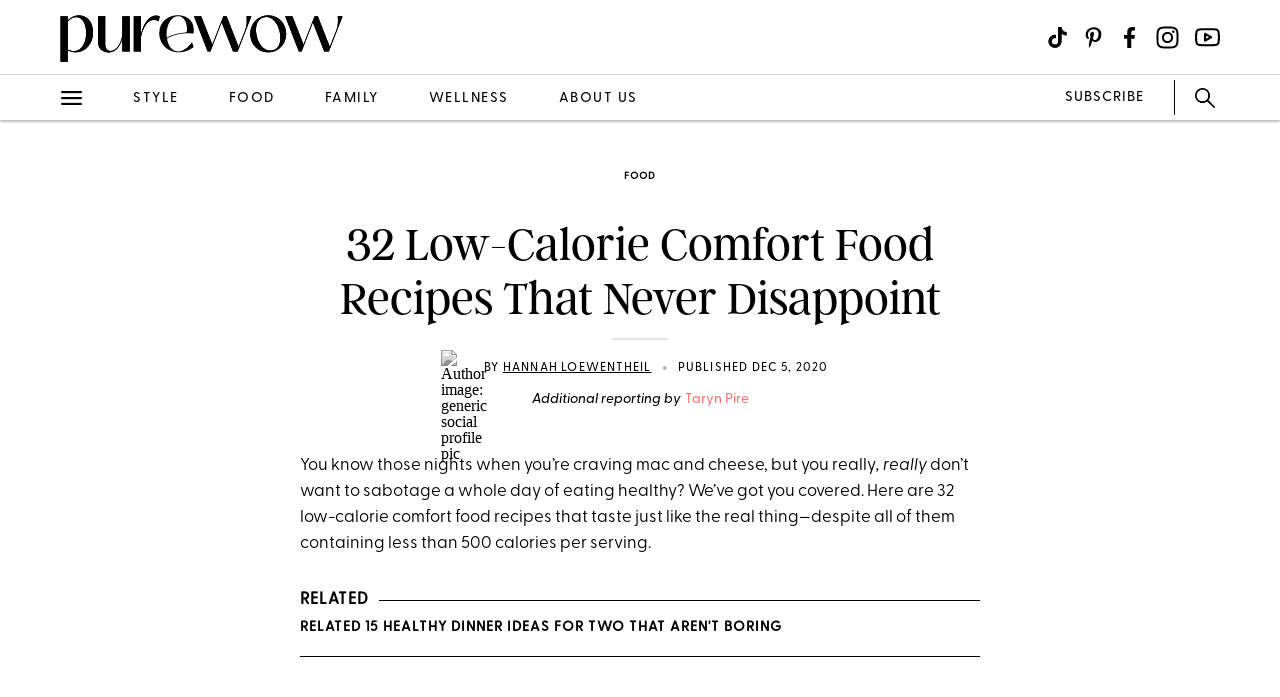

--- FILE ---
content_type: text/html; charset=utf-8
request_url: https://www.purewow.com/food/comfort-food-recipes-under-400-calories
body_size: 18830
content:
<!doctype html>
      <html lang="en">
        <head>

          <!-- Hashtag Labs (HTL) -->
          <script async src="https://htlbid.com/v3/purewow.com/htlbid.js" ></script>

          <!-- OneTrust Cookies Consent Notice start for purewow.com -->
          <script async src="https://cdn.cookielaw.org/scripttemplates/otSDKStub.js"  type="text/javascript" charset="UTF-8" data-domain-script="c750a38d-7fd2-40ef-a577-5adc247540e0" ></script>
          <script type="text/javascript">
          function OptanonWrapper() { }
          </script>
          <!-- OneTrust Cookies Consent Notice end for purewow.com -->

          <meta charset="utf-8">
          <meta http-equiv="Content-Type" content="text/html; charset=utf-8" />
          <meta http-equiv="Accept-CH" content="DPR, Width, Viewport-Width">
          <meta name="viewport" content="width=device-width,initial-scale=1">
          <meta name="referrer" content="no-referrer-when-downgrade" />
          <meta name="google-site-verification" content="Pu6hzorQtArtV6uOLn8QujZHHLSfHH5ry-oVWoRl8pY" />
          <title data-react-helmet="true">32 Low-Calorie Comfort Food Recipes - PureWow</title>
          <meta data-react-helmet="true" name="description" content="Here are 32 low-calorie comfort food recipes that don&#x27;t taste as healthy as they actually are."/><meta data-react-helmet="true" property="og:url" content="https://www.purewow.com/food/comfort-food-recipes-under-400-calories"/><meta data-react-helmet="true" property="og:type" content="article"/><meta data-react-helmet="true" property="og:title" content="32 Low-Calorie Comfort Food Recipes That Never Disappoint"/><meta data-react-helmet="true" property="og:image" content="https://publish.purewow.net/wp-content/uploads/sites/2/2020/12/low-calorie-comfort-food-fb.jpg"/><meta data-react-helmet="true" property="og:image:width" content="600px"/><meta data-react-helmet="true" property="og:image:height" content="300px"/><meta data-react-helmet="true" property="og:description" content="Here are 32 low-calorie comfort food recipes that don&#x27;t taste as healthy as they actually are."/><meta data-react-helmet="true" property="og:updated_time" content="2020-12-04T19:00:00-05:00"/><meta data-react-helmet="true" name="FacebookShareMessage" content="Bring on the mac and cheese."/><meta data-react-helmet="true" name="twitter:card" content="summary_large_image"/><meta data-react-helmet="true" name="twitter:title" content="32 Low-Calorie Comfort Food Recipes That Never Disappoint"/><meta data-react-helmet="true" name="twitter:image:src" content="https://publish.purewow.net/wp-content/uploads/sites/2/2020/12/low-calorie-comfort-food-cat.jpg?fit=728%2C524"/><meta data-react-helmet="true" name="twitter:site" content="@PureWow"/><meta data-react-helmet="true" name="twitter:url" content="https://www.purewow.com/food/comfort-food-recipes-under-400-calories"/><meta data-react-helmet="true" name="twitter:description" content="Here are 32 low-calorie comfort food recipes that don&#x27;t taste as healthy as they actually are."/><meta data-react-helmet="true" name="article:published_time" content="2020-12-04T19:00:00-05:00"/><meta data-react-helmet="true" name="article:modified_time" content="2020-12-04T19:00:00-05:00"/><meta data-react-helmet="true" name="robots" content="max-image-preview:standard"/><meta data-react-helmet="true" name="am-api-token" content="XXOcb2hmBumn"/><meta data-react-helmet="true" property="pw:article_type" content="normal"/>
          <link data-react-helmet="true" rel="canonical" href="https://www.purewow.com/food/comfort-food-recipes-under-400-calories"/><link data-react-helmet="true" rel="alternate" type="application/rss+xml" href="https://www.purewow.com/rss/feed_national_food.xml"/>
          <script data-react-helmet="true" async="true" src="https://launcher.spot.im/spot/undefined" data-post-id="comfort-food-recipes-under-400-calories"></script><script data-react-helmet="true" async="true" src="https://launcher-sa.spot.im/spot/undefined" data-spotim-module="spotim-launcher" data-spotim-autorun="false"></script>
          <link rel="stylesheet" type="text/css" href="https://www.purewow.com/static-gmg/purewow/css/icomoon.css" media="all" /> 
          <link rel="preload" href="https://use.typekit.net/cil4yvb.css" as="style" />
          <link rel="stylesheet" href="https://use.typekit.net/cil4yvb.css">
          <noscript><link rel="stylesheet" href="https://use.typekit.net/cil4yvb.css"></noscript>
          <link rel="shortcut icon" sizes="16x16" type="image/png" href="https://www.purewow.com/static-gmg/purewow/logos/favicons/favicon-sand-16x16.png">
          <link rel="shirtcut icon" sizes="32x32" type="image/png" href="https://www.purewow.com/static-gmg/purewow/logos/favicons/favicon-sand-32x32.png">
          <link rel="shortcut icon" sizes="48x48" type="image/png" href="https://www.purewow.com/static-gmg/purewow/logos/favicons/favicon-sand-48x48.png">
          <link rel="manifest" href="https://www.purewow.com/static-gmg/purewow/logos/favicons/site.webmanifest">
          <meta name="msapplication-TileColor" content="#da532c">
          <meta name="msapplication-config" content="https://www.purewow.com/static-gmg/purewow/logos/favicons/browserconfig.xml">
          <meta name="theme-color" content="#ffffff">
          <link rel='stylesheet' href='/static/main.css' />
<link rel='stylesheet' href='/static/Page-AboutUs-AudienceHighlightsAndSocial.css' />
<link rel='stylesheet' href='/static/Article-ArticleModules-BodyText-BodyText.css' />
<link rel='stylesheet' href='/static/Article-Article.css' />
          <link rel="stylesheet" type="text/css" href="https://www.purewow.com/static-gmg/purewow/css/bug-fix.css">
          <link rel="stylesheet" type="text/css" href="https://www.purewow.com/static-gmg/purewow/css/client-styles.css">
          <link rel="stylesheet" type="text/css" href="https://www.purewow.com/static-gmg/purewow/css/custom-classes.css">
          
          <meta property="fb:app_id" content="410092635715198"/>
          <meta property="og:site_name" content="PureWow"/>
          <meta property="og:locale" content="en_US"/>
          <meta property="fb:admins" content="100003005901474"/>
          <meta property="fb:admins" content="608171583"/>
          <meta property="fb:admins" content="533075874"/>
          <meta property="fb:admins" content="633504840"/>
          <meta property="fb:admins" content="26005499"/>
          <meta property="fb:admins" content="1050480967"/>
          <meta property="fb:admins" content="6908585"/>
          <meta property="fb:admins" content="539222268"/>
          <meta property="og:type" content="article"/>
          <meta property="article:publisher" content="https://www.facebook.com/PureWow"/>
          <meta property="fb:pages" content="134570403224681"/>

          <!-- preconnect -->
          <link rel="preconnect" href="https://tru.am">
          <link rel="preconnect" href="https://cdn.segment.com">
          <link rel="preconnect" href="https://publish.purewow.net/">
          <link rel="dns-prefetch" href="https://publish.purewow.net/">

          <!-- Segment -->
          <script>
            !function(){var analytics=window.analytics=window.analytics||[];if(!analytics.initialize)if(analytics.invoked)window.console&&console.error&&console.error("Segment snippet included twice.");else{analytics.invoked=!0;analytics.methods=["trackSubmit","trackClick","trackLink","trackForm","pageview","identify","reset","group","track","ready","alias","debug","page","once","off","on","addSourceMiddleware","addIntegrationMiddleware","setAnonymousId","addDestinationMiddleware"];analytics.factory=function(e){return function(){var t=Array.prototype.slice.call(arguments);t.unshift(e);analytics.push(t);return analytics}};for(var e=0;e<analytics.methods.length;e++){var key=analytics.methods[e];analytics[key]=analytics.factory(key)}analytics.load=function(key,e){var t=document.createElement("script");t.type="text/javascript";t.async=!0;t.src="https://cdn.segment.com/analytics.js/v1/" + key + "/analytics.min.js";var n=document.getElementsByTagName("script")[0];n.parentNode.insertBefore(t,n);analytics._loadOptions=e};analytics._writeKey="QtMSo7RUMqQZjDrZVT2xrBD2C03mfGXk";analytics.SNIPPET_VERSION="4.15.2";
            analytics.load(
            "QtMSo7RUMqQZjDrZVT2xrBD2C03mfGXk",
            {
              integrations: {
                'Segment.io': {
                  deliveryStrategy: {
                    config: {
                      keepalive: true,
                    },
                  },
                },
              },
            });
            }}();
          </script>
          <!-- Comscore -->
          <script>
             var _comscore = _comscore || [];
              _comscore.push({ c1: "2", c2: "39712200" ,  options: { enableFirstPartyCookie: "true" } });
              (function() {
                var s = document.createElement("script"), el = document.getElementsByTagName("script")[0]; s.async = true;
                s.src = "https://sb.scorecardresearch.com/cs/39712200/beacon.js";
                el.parentNode.insertBefore(s, el);
              })();
          </script>
          <noscript>
            <img src="https://sb.scorecardresearch.com/p?c1=2&amp;c2=39712200&amp;cv=3.9.1&amp;cj=1">
          </noscript>
          <!-- Commission Junction Affiliate -->
          <script>
            if (false) {
              document.write('<script type="text/javascript" async src="https://www.p.zjptg.com/tag/5077487/100001"></' + 'script>');
            } 
          </script>
          <script async src="https://securepubads.g.doubleclick.net/tag/js/gpt.js"></script>
          <script>
            if (null) {
              (function(w, d, s, n, i, u, a, m) {
                          w['ChicoryObject'] = n;
                          w[n] = w[n] || function() {(w[n].q = w[n].q || []).push(arguments)},
                          w[n].l = 1 * new Date();
                          a = d.createElement(s),
                          m = d.getElementsByTagName(s)[0];
                          a.id = i;
                          a.async = 1;
                          a.src = u;
                          m.parentNode.insertBefore(a, m)
                       }(window, document, 'script', 'chicory', 'chicoryScript', 'https://chicoryapp.com/widget_v2'));
              const s = window.document.createElement("script");
              const m = document.getElementsByTagName("script")[0];
              s.id = "recipeSchema";
              s.type = "application/ld+json";
              s.innerHTML = JSON.stringify(null);
              m.parentNode.insertBefore(s, m);
            }
          </script>
        </head>
        <body>
          <script>
            window.REDUX_STATE = {"isMobile":true,"page":"Article/Article","pageData":{"isLoading":false,"pageType":"article","brand":"purewow","article":[{"id":31833,"type":"Normal","isPublished":true,"headline":"32 Low-Calorie Comfort Food Recipes That Never Disappoint","publishData":{"date":"2020-12-04T19:00:00-05:00","updated":"2025-09-21T10:40:24-04:00","first":null},"dek":null,"category":"food","hedUrl":"comfort-food-recipes-under-400-calories","heroImage":{"imageId":496614,"imageSrcDesktop":"https://publish.purewow.net/wp-content/uploads/sites/2/2020/12/low-calorie-comfort-food-cat.jpg?fit=728%2C524","imageSrcMobile":"https://publish.purewow.net/wp-content/uploads/sites/2/2020/12/low-calorie-comfort-food-cat.jpg?resize=720%2C524","mobileHeight":524,"mobileWidth":720,"imageAlt":"","pinterestHide":null,"credit":null,"creditUrl":null,"heroImageUrl":null,"caption":null,"captionUrl":null,"imageMobileCaption":null,"imageMobileCaptionURL":null,"imageMobileCredit":null,"imageMobileCreditURL":null,"imageSrcOpacity":"0%","imageSrcMobileOpacity":"0%","imageSrcTextColor":"black","imageSrcMobileTextColor":"black","imageH1Text":null,"imageH2Text":null},"author":{"name":"Hannah Loewentheil","title":"Freelance PureWow Editor","email":"editors@purewow.com","link":"hannah-loewentheil","description":"From 2015-2017 Hannah Loewentheil held the role of Editor covering entertainment, food, travel and all things nyc.","image":"https://publish.purewow.net/wp-content/uploads/sites/2/2017/05/generic-social-profile-pic.jpg?resize=70%2C70","imageAlt":"","twitter":null,"insta":null,"tikTok":null,"personalSite":null,"linkedin":null},"additionalAuthors":{"secondaryAuthor":{"text":"Additional reporting by","authors":[{"name":"Taryn Pire","title":"Food Editor","email":"","link":"taryn-pire","description":"&lt;ul&gt;&lt;li&gt;Spearheads PureWow's food vertical&lt;/li&gt;&lt;li&gt;Manages PureWow's recipe vertical and newsletter&lt;/li&gt;&lt;li&gt;Studied English and writing at Ithaca College&lt;/li&gt;&lt;/ul&gt;","image":"https://publish.purewow.net/wp-content/uploads/sites/2/2022/07/taryn-pire-3.jpg?resize=70%2C70","imageAlt":"","twitter":null,"insta":"","tikTok":"https://www.tiktok.com/@cookingwithpire","personalSite":"https://www.tarynpire.com/","linkedin":"https://www.linkedin.com/in/tarynpire/"}]}},"seo":{"titleTag":"32 Low-Calorie Comfort Food Recipes - PureWow","metaDescription":"Here are 32 low-calorie comfort food recipes that don't taste as healthy as they actually are.","webUrl":"comfort-food-recipes-under-400-calories","canonicalUrl":null,"redirectUrl":null},"byline_display":{"date":"1","hideBottomBio":0,"author":"1","time":0,"taggedSlugs":"1","hideHeadline":"1","heroImage":0},"settings":{"taggedShoppableGridPlacement":0,"articleLayout":"Standard","disableAllAds":0,"disableLeaderboardStickyBehavior":0,"showLeaderboard":0,"hideProgrammaticAds":0,"hideMoreStoriesYoullLove":0,"featuredArticle":0,"featuredArticleTitleOverride":null,"featuredArticleTeaserOverride":null,"featuredArticleImageOverride":null,"featuredArticleImageAlt":null,"featuredArticleImageCreditOverride":null,"thirdPartyTrackerCode":null,"thirdPartyTrackerHead":null,"advertiserCode":null,"disclaimer":null,"RSSPublishDate":"2020-12-04T19:00:00+00:00","RSSOverrideImage":"https://publish.purewow.net/wp-content/uploads/sites/2/2020/12/low-calorie-comfort-food-cat.jpg","RSSOverrideImageAlt":null,"RSSFeedsBlock":0,"blockComments":0,"maxImageTag":false},"social":{"socialShareHeadline":null,"facebookImage":"https://publish.purewow.net/wp-content/uploads/sites/2/2020/12/low-calorie-comfort-food-fb.jpg","facebookImageAlt":"","facebookShareCopy":null,"facebookTout":"Bring on the mac and cheese.","pinterestImage":"https://publish.purewow.net/wp-content/uploads/sites/2/2020/12/low-calorie-comfort-food-recipes.jpg","pinterestImageAlt":"","pinterestShareCopy":null,"twitterImage":"https://publish.purewow.net/wp-content/uploads/sites/2/2020/12/low-calorie-comfort-food-cat.jpg?fit=728%2C524","twitterImageAlt":"","twitterShareCopy":null},"tags":["comfort","cooking","dinner","food","healthy","lunch","main-course","national","recipe"],"shoppable":[],"sponsorship":{"articleType":"Normal","sponsorshipImage":0,"sponsorshipImageAlt":0,"sponsorshipUrl":0,"sponsorshipBannerOverride":null},"modules":[{"type":"body-text","data":{"subHeader":"","dropCase":false,"bodyText":"&lt;p&gt;You know those nights when you’re craving mac and cheese, but you really&lt;em&gt;, really &lt;/em&gt;don’t want to sabotage a whole day of eating healthy? We’ve got you covered. Here are 32 low-calorie comfort food recipes that taste just like the real thing—despite all of them containing less than 500 calories per serving.&lt;/p&gt;&lt;div class=\"related-story-link-container\"&gt;\n                &lt;div class=\"related-header\"&gt;\n                  &lt;strong&gt;RELATED&lt;/strong&gt;\n                  &lt;hr&gt;&lt;/hr&gt;\n                &lt;/div&gt;\n                &lt;p class=\"related-story-link\"&gt;&lt;a class=\"related-link\" href=\"https://www.purewow.com/food/healthy-dinner-ideas-for-two\" target=\"_blank\"&gt;RELATED 15 Healthy Dinner Ideas for Two That Aren't Boring&lt;/a&gt;&lt;/p&gt;\n                &lt;hr&gt;&lt;/hr&gt;\n              &lt;/div&gt;","wordCount":74}},{"type":"large-image","header":null,"blurb":null,"pickerType":null,"data":{"hed":"Recipes Under 200 Calories","subhed":"","credit":"Damn Delicious","creditUrl":"http://damndelicious.net/2015/04/20/mini-cauliflower-pizzas/","sponsored":false,"pinterestHide":false,"imageUrl":"http://damndelicious.net/2015/04/20/mini-cauliflower-pizzas/","imageSrcPrefix":"large","imageSrcDesktop":"https://publish.purewow.net/wp-content/uploads/sites/2/2016/11/comfortfood16.png?fit=728%2C921","imageSrcMobile":"https://publish.purewow.net/wp-content/uploads/sites/2/2016/11/comfortfood16.png?fit=680%2C860","mobileHeight":860,"mobileWidth":680,"imageAlt":"","mobileOverrideImageAlt":null,"mobileOverrideImageCredit":null,"mobileOverrideImageCreditUrl":null,"hedBody":null,"bodyText":"&lt;h2 class=\"wp-block-heading\"&gt;1. Mini Cauliflower Pizzas (99 calories each)&lt;/h2&gt;&lt;p&gt;No diet could ever keep us away from pepperoni.&lt;/p&gt;&lt;div class=\"wp-block-button\"&gt;&lt;a class=\"wp-block-button__link wp-element-button\" href=\"http://damndelicious.net/2015/04/20/mini-cauliflower-pizzas/\" rel=\"noopener nofollow\" target=\"_blank\"&gt;Get the recipe&lt;/a&gt;&lt;/div&gt;","textPlacement":"below"}},{"type":"large-image","header":null,"blurb":null,"pickerType":null,"data":{"hed":"2. Portobello And Butternut Squash Tacos (162 Calories Each)","subhed":"","credit":"Minimalist Baker","creditUrl":"http://minimalistbaker.com/saucy-portobello-butternut-squash-tacos/#more-21680","sponsored":false,"pinterestHide":false,"imageUrl":"http://minimalistbaker.com/saucy-portobello-butternut-squash-tacos/#more-21680","imageSrcPrefix":"large","imageSrcDesktop":"https://publish.purewow.net/wp-content/uploads/sites/2/2016/11/comfortfood14.png?fit=728%2C921","imageSrcMobile":"https://publish.purewow.net/wp-content/uploads/sites/2/2016/11/comfortfood14.png?fit=680%2C860","mobileHeight":860,"mobileWidth":680,"imageAlt":"","mobileOverrideImageAlt":null,"mobileOverrideImageCredit":null,"mobileOverrideImageCreditUrl":null,"hedBody":null,"bodyText":"&lt;p&gt;Taco Tuesday just got even better.&lt;/p&gt;&lt;div class=\"wp-block-button\"&gt;&lt;a class=\"wp-block-button__link wp-element-button\" href=\"http://minimalistbaker.com/saucy-portobello-butternut-squash-tacos/#more-21680\" rel=\"noopener nofollow\" target=\"_blank\"&gt;Get the recipe&lt;/a&gt;&lt;/div&gt;","textPlacement":"below"}},{"type":"large-image","header":null,"blurb":null,"pickerType":null,"data":{"hed":"Recipes Under 300 Calories","subhed":"","credit":"Maria Siriano/The Probiotic Kitchen","creditUrl":"https://www.purewow.com/recipes/miso-noodle-soup","sponsored":false,"pinterestHide":false,"imageUrl":"https://www.purewow.com/recipes/miso-noodle-soup","imageSrcPrefix":"large","imageSrcDesktop":"https://publish.purewow.net/wp-content/uploads/sites/2/2020/12/low-calorie-comfort-food-restorative-miso-noodle-soup-recipe.jpg?fit=728%2C921","imageSrcMobile":"https://publish.purewow.net/wp-content/uploads/sites/2/2020/12/low-calorie-comfort-food-restorative-miso-noodle-soup-recipe.jpg?fit=680%2C860","mobileHeight":860,"mobileWidth":680,"imageAlt":"","mobileOverrideImageAlt":null,"mobileOverrideImageCredit":null,"mobileOverrideImageCreditUrl":null,"hedBody":null,"bodyText":"&lt;h2 class=\"wp-block-heading\"&gt;3. Restorative Miso Noodle Soup (213 calories)&lt;/h2&gt;&lt;p&gt;Helloooo, probiotics. This take on miso soup is just as soothing as the original, with the addition of hearty soba noodles, umami-rich mushrooms and spinach.&lt;/p&gt;&lt;div class=\"wp-block-button\"&gt;&lt;a class=\"wp-block-button__link wp-element-button\" href=\"https://www.purewow.com/recipes/miso-noodle-soup\" target=\"_blank\"&gt;Get the recipe&lt;/a&gt;&lt;/div&gt;","textPlacement":"below"}},{"type":"large-image","header":null,"blurb":null,"pickerType":null,"data":{"hed":"4. The Best Crispy Baked Chicken Nuggets (227 Calories)","subhed":"","credit":"Ambitious Kitchen","creditUrl":"https://www.ambitiouskitchen.com/crispy-baked-chicken-nuggets/","sponsored":false,"pinterestHide":false,"imageUrl":"https://www.ambitiouskitchen.com/crispy-baked-chicken-nuggets/","imageSrcPrefix":"large","imageSrcDesktop":"https://publish.purewow.net/wp-content/uploads/sites/2/2020/12/low-calorie-comfort-food-the-best-crispy-baked-chicken-nuggets.png?fit=728%2C921","imageSrcMobile":"https://publish.purewow.net/wp-content/uploads/sites/2/2020/12/low-calorie-comfort-food-the-best-crispy-baked-chicken-nuggets.png?fit=680%2C860","mobileHeight":860,"mobileWidth":680,"imageAlt":"","mobileOverrideImageAlt":null,"mobileOverrideImageCredit":null,"mobileOverrideImageCreditUrl":null,"hedBody":null,"bodyText":"&lt;p&gt;The only thing better than this recipe (which uses tons of pantry staples)? The nugs only take 35 minutes to make.&lt;/p&gt;&lt;div class=\"wp-block-button\"&gt;&lt;a class=\"wp-block-button__link wp-element-button\" href=\"https://www.ambitiouskitchen.com/crispy-baked-chicken-nuggets/\" rel=\"noopener nofollow\" target=\"_blank\"&gt;Get the recipe&lt;/a&gt;&lt;/div&gt;","textPlacement":"below"}},{"type":"large-image","header":null,"blurb":null,"pickerType":null,"data":{"hed":"5. Chicken Zoodle Soup (227 Calories)","subhed":"","credit":"Damn Delicious","creditUrl":"https://damndelicious.net/2016/01/13/chicken-zoodle-soup/","sponsored":false,"pinterestHide":false,"imageUrl":"https://damndelicious.net/2016/01/13/chicken-zoodle-soup/","imageSrcPrefix":"large","imageSrcDesktop":"https://publish.purewow.net/wp-content/uploads/sites/2/2020/12/low-calorie-comfort-food-chicken-zoodle-soup.jpg?fit=728%2C921","imageSrcMobile":"https://publish.purewow.net/wp-content/uploads/sites/2/2020/12/low-calorie-comfort-food-chicken-zoodle-soup.jpg?fit=680%2C860","mobileHeight":860,"mobileWidth":680,"imageAlt":"","mobileOverrideImageAlt":null,"mobileOverrideImageCredit":null,"mobileOverrideImageCreditUrl":null,"hedBody":null,"bodyText":"&lt;p&gt;Just as comforting as the original, minus the carbs.&lt;/p&gt;&lt;div class=\"wp-block-button\"&gt;&lt;a class=\"wp-block-button__link wp-element-button\" href=\"https://damndelicious.net/2016/01/13/chicken-zoodle-soup/\" rel=\"noopener nofollow\" target=\"_blank\"&gt;Get the recipe&lt;/a&gt;&lt;/div&gt;","textPlacement":"below"}},{"type":"large-image","header":null,"blurb":null,"pickerType":null,"data":{"hed":"6. Vegetarian Chili (255 Calories)","subhed":"","credit":"Photo: Liz Andrew/Styling: Erin McDowell","creditUrl":"https://www.purewow.com/recipes/Vegetarian-Chili","sponsored":false,"pinterestHide":false,"imageUrl":"https://www.purewow.com/recipes/Vegetarian-Chili","imageSrcPrefix":"large","imageSrcDesktop":"https://publish.purewow.net/wp-content/uploads/sites/2/2020/12/low-calorie-comfort-food-one-pot-vegetarian-chili-recipe.jpg?fit=728%2C921","imageSrcMobile":"https://publish.purewow.net/wp-content/uploads/sites/2/2020/12/low-calorie-comfort-food-one-pot-vegetarian-chili-recipe.jpg?fit=680%2C860","mobileHeight":860,"mobileWidth":680,"imageAlt":"","mobileOverrideImageAlt":null,"mobileOverrideImageCredit":null,"mobileOverrideImageCreditUrl":null,"hedBody":null,"bodyText":"&lt;p&gt;Meatless Mondays will never be the same.&lt;/p&gt;&lt;div class=\"wp-block-button\"&gt;&lt;a class=\"wp-block-button__link wp-element-button\" href=\"https://www.purewow.com/recipes/Vegetarian-Chili\" target=\"_blank\"&gt;Get the recipe&lt;/a&gt;&lt;/div&gt;","textPlacement":"below"}},{"type":"large-image","header":null,"blurb":null,"pickerType":null,"data":{"hed":"7. Herbed Lemon Garlic Chicken Skewers (266 Calories)","subhed":"","credit":"The Recipe Critic","creditUrl":"http://therecipecritic.com/2015/07/herbed-lemon-garlic-chicken-skewers/","sponsored":false,"pinterestHide":false,"imageUrl":"http://therecipecritic.com/2015/07/herbed-lemon-garlic-chicken-skewers/","imageSrcPrefix":"large","imageSrcDesktop":"https://publish.purewow.net/wp-content/uploads/sites/2/2016/11/comfortfood11.png?fit=728%2C921","imageSrcMobile":"https://publish.purewow.net/wp-content/uploads/sites/2/2016/11/comfortfood11.png?fit=680%2C860","mobileHeight":860,"mobileWidth":680,"imageAlt":"","mobileOverrideImageAlt":null,"mobileOverrideImageCredit":null,"mobileOverrideImageCreditUrl":null,"hedBody":null,"bodyText":"&lt;p&gt;Serve these with an extra squeeze of lemon, if you're keeping things light. Or go all in on tzatziki (because it's too good to pass up).&lt;/p&gt;&lt;div class=\"wp-block-button\"&gt;&lt;a class=\"wp-block-button__link wp-element-button\" href=\"http://therecipecritic.com/2015/07/herbed-lemon-garlic-chicken-skewers/\" rel=\"noopener nofollow\" target=\"_blank\"&gt;Get the recipe&lt;/a&gt;&lt;/div&gt;","textPlacement":"below"}},{"type":"large-image","header":null,"blurb":null,"pickerType":null,"data":{"hed":"8. Dairy-free Butternut Squash ‘fondue’ (268 Calories)","subhed":"","credit":"Photo: Liz Andrew/Styling: Erin McDowell","creditUrl":"https://www.purewow.com/recipes/dairy-free-butternut-squash-fondue","sponsored":false,"pinterestHide":false,"imageUrl":"https://www.purewow.com/recipes/dairy-free-butternut-squash-fondue","imageSrcPrefix":"large","imageSrcDesktop":"https://publish.purewow.net/wp-content/uploads/sites/2/2020/12/low-calorie-comfort-food-dairy-free-butternut-squash-fondue-recipe.jpg?fit=728%2C921","imageSrcMobile":"https://publish.purewow.net/wp-content/uploads/sites/2/2020/12/low-calorie-comfort-food-dairy-free-butternut-squash-fondue-recipe.jpg?fit=680%2C860","mobileHeight":860,"mobileWidth":680,"imageAlt":"","mobileOverrideImageAlt":null,"mobileOverrideImageCredit":null,"mobileOverrideImageCreditUrl":null,"hedBody":null,"bodyText":"&lt;p&gt;Go ahead, have a pot of melted \"cheese\" and crudités for dinner.&lt;/p&gt;&lt;div class=\"wp-block-button\"&gt;&lt;a class=\"wp-block-button__link wp-element-button\" href=\"https://www.purewow.com/recipes/dairy-free-butternut-squash-fondue\" target=\"_blank\"&gt;Get the recipe&lt;/a&gt;&lt;/div&gt;","textPlacement":"below"}},{"type":"large-image","header":null,"blurb":null,"pickerType":null,"data":{"hed":"9. Oven-baked Orange Cauliflower (285 Calories)","subhed":"","credit":"I Am a Food Blog","creditUrl":"https://iamafoodblog.com/a-really-easy-healthy-orange-cauliflower-recipe/","sponsored":false,"pinterestHide":false,"imageUrl":"https://iamafoodblog.com/a-really-easy-healthy-orange-cauliflower-recipe/","imageSrcPrefix":"large","imageSrcDesktop":"https://publish.purewow.net/wp-content/uploads/sites/2/2020/12/low-calorie-comfort-food-orange-cauliflower.jpg?fit=728%2C921","imageSrcMobile":"https://publish.purewow.net/wp-content/uploads/sites/2/2020/12/low-calorie-comfort-food-orange-cauliflower.jpg?fit=680%2C860","mobileHeight":860,"mobileWidth":680,"imageAlt":"","mobileOverrideImageAlt":null,"mobileOverrideImageCredit":null,"mobileOverrideImageCreditUrl":null,"hedBody":null,"bodyText":"&lt;p&gt;Your favorite Chinese takeout spot will miss you.&lt;/p&gt;&lt;div class=\"wp-block-button\"&gt;&lt;a class=\"wp-block-button__link wp-element-button\" href=\"https://iamafoodblog.com/a-really-easy-healthy-orange-cauliflower-recipe/\" rel=\"noopener nofollow\" target=\"_blank\"&gt;Get the recipe&lt;/a&gt;&lt;/div&gt;","textPlacement":"below"}},{"type":"large-image","header":null,"blurb":null,"pickerType":null,"data":{"hed":"10. Quinoa Enchilada Casserole (285 Calories)","subhed":"","credit":"Damn Delicious","creditUrl":"http://damndelicious.net/2014/07/07/quinoa-enchilada-casserole/","sponsored":false,"pinterestHide":false,"imageUrl":"http://damndelicious.net/2014/07/07/quinoa-enchilada-casserole/","imageSrcPrefix":"large","imageSrcDesktop":"https://publish.purewow.net/wp-content/uploads/sites/2/2016/11/comfortfood13.png?fit=728%2C921","imageSrcMobile":"https://publish.purewow.net/wp-content/uploads/sites/2/2016/11/comfortfood13.png?fit=680%2C860","mobileHeight":860,"mobileWidth":680,"imageAlt":"","mobileOverrideImageAlt":null,"mobileOverrideImageCredit":null,"mobileOverrideImageCreditUrl":null,"hedBody":null,"bodyText":"&lt;p&gt;This calls for a fiesta.&lt;/p&gt;&lt;div class=\"wp-block-button\"&gt;&lt;a class=\"wp-block-button__link wp-element-button\" href=\"http://damndelicious.net/2014/07/07/quinoa-enchilada-casserole/\" rel=\"noopener nofollow\" target=\"_blank\"&gt;Get the recipe&lt;/a&gt;&lt;/div&gt;","textPlacement":"below"}},{"type":"large-image","header":null,"blurb":null,"pickerType":null,"data":{"hed":"11. Low-carb Stuffed Spaghetti Squash Lasagna Boats (287 Calories)","subhed":"","credit":"Wholesome Yum","creditUrl":"https://www.wholesomeyum.com/recipes/stuffed-spaghetti-squash-lasagna-boats-recipe-with-meat/","sponsored":false,"pinterestHide":false,"imageUrl":"https://www.wholesomeyum.com/recipes/stuffed-spaghetti-squash-lasagna-boats-recipe-with-meat/","imageSrcPrefix":"large","imageSrcDesktop":"https://publish.purewow.net/wp-content/uploads/sites/2/2020/12/low-calorie-comfort-food-stuffed-spaghetti-squash-lasagna-boats.jpg?fit=728%2C921","imageSrcMobile":"https://publish.purewow.net/wp-content/uploads/sites/2/2020/12/low-calorie-comfort-food-stuffed-spaghetti-squash-lasagna-boats.jpg?fit=680%2C860","mobileHeight":860,"mobileWidth":680,"imageAlt":"","mobileOverrideImageAlt":null,"mobileOverrideImageCredit":null,"mobileOverrideImageCreditUrl":null,"hedBody":null,"bodyText":"&lt;p&gt;Beef, marinara sauce and *three* types of cheese? Even your kids won't mind that it's served in a vegetable.&lt;/p&gt;&lt;div class=\"wp-block-button\"&gt;&lt;a class=\"wp-block-button__link wp-element-button\" href=\"https://www.wholesomeyum.com/recipes/stuffed-spaghetti-squash-lasagna-boats-recipe-with-meat/\" rel=\"noopener nofollow\" target=\"_blank\"&gt;Get the recipe&lt;/a&gt;&lt;/div&gt;","textPlacement":"below"}},{"type":"large-image","header":null,"blurb":null,"pickerType":null,"data":{"hed":"12. Baked Fish And Chips (291 Calories)","subhed":"","credit":"Well Plated by Erin","creditUrl":"https://www.wellplated.com/baked-fish-and-chips/","sponsored":false,"pinterestHide":false,"imageUrl":"https://www.wellplated.com/baked-fish-and-chips/","imageSrcPrefix":"large","imageSrcDesktop":"https://publish.purewow.net/wp-content/uploads/sites/2/2020/12/low-calorie-comfort-food-baked-fish-and-chips.jpg?fit=728%2C921","imageSrcMobile":"https://publish.purewow.net/wp-content/uploads/sites/2/2020/12/low-calorie-comfort-food-baked-fish-and-chips.jpg?fit=680%2C860","mobileHeight":860,"mobileWidth":680,"imageAlt":"","mobileOverrideImageAlt":null,"mobileOverrideImageCredit":null,"mobileOverrideImageCreditUrl":null,"hedBody":null,"bodyText":"&lt;p&gt;If the steak-cut fries aren't enough to convince you to try it, maybe the fact that it all comes together in one pan will.&lt;/p&gt;&lt;div class=\"wp-block-button\"&gt;&lt;a class=\"wp-block-button__link wp-element-button\" href=\"https://www.wellplated.com/baked-fish-and-chips/\" rel=\"noopener nofollow\" target=\"_blank\"&gt;Get the recipe&lt;/a&gt;&lt;/div&gt;","textPlacement":"below"}},{"type":"large-image","header":null,"blurb":null,"pickerType":null,"data":{"hed":"13. Crispy Baked Cauliflower ‘wings’ (295 Calories)","subhed":"","credit":"Cauliflower","creditUrl":"https://www.purewow.com/recipes/crispy-baked-cauliflower-wings","sponsored":false,"pinterestHide":false,"imageUrl":"https://www.purewow.com/recipes/crispy-baked-cauliflower-wings","imageSrcPrefix":"large","imageSrcDesktop":"https://publish.purewow.net/wp-content/uploads/sites/2/2020/12/low-calorie-comfort-food-crispy-cauliflower-wings-recipe.jpg?fit=728%2C921","imageSrcMobile":"https://publish.purewow.net/wp-content/uploads/sites/2/2020/12/low-calorie-comfort-food-crispy-cauliflower-wings-recipe.jpg?fit=680%2C860","mobileHeight":860,"mobileWidth":680,"imageAlt":"","mobileOverrideImageAlt":null,"mobileOverrideImageCredit":null,"mobileOverrideImageCreditUrl":null,"hedBody":null,"bodyText":"&lt;p&gt;They only stay crisp for a little while, so be sure to devour as soon as they're ready. (We're sure that won't be a problem.)&lt;/p&gt;&lt;div class=\"wp-block-button\"&gt;&lt;a class=\"wp-block-button__link wp-element-button\" href=\"https://www.purewow.com/recipes/crispy-baked-cauliflower-wings\" target=\"_blank\"&gt;Get the recipe&lt;/a&gt;&lt;/div&gt;","textPlacement":"below"}},{"type":"large-image","header":null,"blurb":null,"pickerType":null,"data":{"hed":"Recipes Under 400 Calories","subhed":"","credit":"Photo: Michael Marquand/Styling: Jake Cohen","creditUrl":"https://www.purewow.com/recipes/charred-sweet-potatoes-pistachio-chili-pesto","sponsored":false,"pinterestHide":false,"imageUrl":"https://www.purewow.com/recipes/charred-sweet-potatoes-pistachio-chili-pesto","imageSrcPrefix":"large","imageSrcDesktop":"https://publish.purewow.net/wp-content/uploads/sites/2/2020/12/low-calorie-comfort-food-charred-sweet-potatoes-pistachio-pesto-chile-recipe-hero.jpg?fit=728%2C921","imageSrcMobile":"https://publish.purewow.net/wp-content/uploads/sites/2/2020/12/low-calorie-comfort-food-charred-sweet-potatoes-pistachio-pesto-chile-recipe-hero.jpg?fit=680%2C860","mobileHeight":860,"mobileWidth":680,"imageAlt":"","mobileOverrideImageAlt":null,"mobileOverrideImageCredit":null,"mobileOverrideImageCreditUrl":null,"hedBody":null,"bodyText":"&lt;h2 class=\"wp-block-heading\"&gt;14. Charred Sweet Potatoes with Pistachio-Chili Pesto (302 calories)&lt;/h2&gt;&lt;p&gt;Sure, it's technically a side dish. But the fancy, citrusy pesto on top puts these spuds in entrée territory in our book.&lt;/p&gt;&lt;div class=\"wp-block-button\"&gt;&lt;a class=\"wp-block-button__link wp-element-button\" href=\"https://www.purewow.com/recipes/charred-sweet-potatoes-pistachio-chili-pesto\" target=\"_blank\"&gt;Get the recipe&lt;/a&gt;&lt;/div&gt;","textPlacement":"below"}},{"type":"large-image","header":null,"blurb":null,"pickerType":null,"data":{"hed":"15. Healthy Apple Crisp With Coconut And Pecans (312 Calories)","subhed":"","credit":"The Endless Meal","creditUrl":"https://www.theendlessmeal.com/healthy-apple-crisp/","sponsored":false,"pinterestHide":false,"imageUrl":"https://www.theendlessmeal.com/healthy-apple-crisp/","imageSrcPrefix":"large","imageSrcDesktop":"https://publish.purewow.net/wp-content/uploads/sites/2/2020/12/low-calorie-comfort-food-healthy-apple-crisp.png?fit=728%2C921","imageSrcMobile":"https://publish.purewow.net/wp-content/uploads/sites/2/2020/12/low-calorie-comfort-food-healthy-apple-crisp.png?fit=680%2C860","mobileHeight":860,"mobileWidth":680,"imageAlt":"","mobileOverrideImageAlt":null,"mobileOverrideImageCredit":null,"mobileOverrideImageCreditUrl":null,"hedBody":null,"bodyText":"&lt;p&gt;That number &lt;em&gt;doesn't&lt;/em&gt; include a massive scoop of vanilla ice cream...but we'll be helping ourselves anyway.&lt;/p&gt;&lt;div class=\"wp-block-button\"&gt;&lt;a class=\"wp-block-button__link wp-element-button\" href=\"https://www.theendlessmeal.com/healthy-apple-crisp/\" rel=\"noopener nofollow\" target=\"_blank\"&gt;Get the recipe&lt;/a&gt;&lt;/div&gt;","textPlacement":"below"}},{"type":"large-image","header":null,"blurb":null,"pickerType":null,"data":{"hed":"16. Black-bean Burgers (326 Calories)","subhed":"","credit":"Photo: Liz Andrew/Styling: Erin McDowell","creditUrl":"https://www.purewow.com/entry_detail/recipe/11047/Black-Bean-Burgers.htm","sponsored":false,"pinterestHide":false,"imageUrl":"https://www.purewow.com/entry_detail/recipe/11047/Black-Bean-Burgers.htm","imageSrcPrefix":"large","imageSrcDesktop":"https://publish.purewow.net/wp-content/uploads/sites/2/2020/12/low-calorie-comfort-food-black-bean-burger-recipe.jpg?fit=728%2C921","imageSrcMobile":"https://publish.purewow.net/wp-content/uploads/sites/2/2020/12/low-calorie-comfort-food-black-bean-burger-recipe.jpg?fit=680%2C860","mobileHeight":860,"mobileWidth":680,"imageAlt":"","mobileOverrideImageAlt":null,"mobileOverrideImageCredit":null,"mobileOverrideImageCreditUrl":null,"hedBody":null,"bodyText":"&lt;p&gt;Proof that veggie burgers can be way, way more than plant-based hockey pucks.&lt;/p&gt;&lt;div class=\"wp-block-button\"&gt;&lt;a class=\"wp-block-button__link wp-element-button\" href=\"https://www.purewow.com/food\" target=\"_blank\"&gt;Get the recipe&lt;/a&gt;&lt;/div&gt;","textPlacement":"below"}},{"type":"large-image","header":null,"blurb":null,"pickerType":null,"data":{"hed":"17. Veggie Fried Rice (329 Calories)","subhed":"","credit":"Pinch of Yum","creditUrl":"http://pinchofyum.com/best-10-minute-veggie-fried-rice","sponsored":false,"pinterestHide":false,"imageUrl":"http://pinchofyum.com/best-10-minute-veggie-fried-rice","imageSrcPrefix":"large","imageSrcDesktop":"https://publish.purewow.net/wp-content/uploads/sites/2/2016/11/comfortfood15.png?fit=728%2C921","imageSrcMobile":"https://publish.purewow.net/wp-content/uploads/sites/2/2016/11/comfortfood15.png?fit=680%2C860","mobileHeight":860,"mobileWidth":680,"imageAlt":"","mobileOverrideImageAlt":null,"mobileOverrideImageCredit":null,"mobileOverrideImageCreditUrl":null,"hedBody":null,"bodyText":"&lt;p&gt;Load up this fried rice with your favorite stir-fry veggies, like bell peppers and onions.&lt;/p&gt;&lt;div class=\"wp-block-button\"&gt;&lt;a class=\"wp-block-button__link wp-element-button\" href=\"http://pinchofyum.com/best-10-minute-veggie-fried-rice\" rel=\"noopener nofollow\" target=\"_blank\"&gt;Get the recipe&lt;/a&gt;&lt;/div&gt;&lt;p class=\"related-story-link\"&gt;&lt;a class=\"related-link\" href=\"https://www.purewow.com/food/healthy-rice-alternatives\" target=\"_blank\"&gt; 8 Healthy Alternatives to Rice (And How to Make Them Taste Better)&lt;/a&gt;&lt;/p&gt;","textPlacement":"below"}},{"type":"large-image","header":null,"blurb":null,"pickerType":null,"data":{"hed":"18. Cauliflower Crust Pizza (329 Calories)","subhed":"","credit":"Photo: Liz Andrew/Styling: Erin McDowell","creditUrl":"https://www.purewow.com/recipes/Cauliflower-Pizza-Crust","sponsored":false,"pinterestHide":false,"imageUrl":"https://www.purewow.com/recipes/Cauliflower-Pizza-Crust","imageSrcPrefix":"large","imageSrcDesktop":"https://publish.purewow.net/wp-content/uploads/sites/2/2020/12/low-calorie-comfort-food-cauliflower-pizza-crust-recipe.jpg?fit=728%2C921","imageSrcMobile":"https://publish.purewow.net/wp-content/uploads/sites/2/2020/12/low-calorie-comfort-food-cauliflower-pizza-crust-recipe.jpg?fit=680%2C860","mobileHeight":860,"mobileWidth":680,"imageAlt":"","mobileOverrideImageAlt":null,"mobileOverrideImageCredit":null,"mobileOverrideImageCreditUrl":null,"hedBody":null,"bodyText":"&lt;p&gt;Top the gluten-free masterpiece as you please.&lt;/p&gt;&lt;div class=\"wp-block-button\"&gt;&lt;a class=\"wp-block-button__link wp-element-button\" href=\"https://www.purewow.com/recipes/Cauliflower-Pizza-Crust\" target=\"_blank\"&gt;Get the recipe&lt;/a&gt;&lt;/div&gt;","textPlacement":"below"}},{"type":"large-image","header":null,"blurb":null,"pickerType":null,"data":{"hed":"19. Loaded Baked Potato And Cauliflower Soup (358 Calories)","subhed":"","credit":"Healthyish","creditUrl":"https://www.purewow.com/recipes/loaded-baked-potato-cauliflower-soup","sponsored":false,"pinterestHide":false,"imageUrl":"https://www.purewow.com/recipes/loaded-baked-potato-cauliflower-soup","imageSrcPrefix":"large","imageSrcDesktop":"https://publish.purewow.net/wp-content/uploads/sites/2/2020/12/low-calorie-comfort-food-loaded-baked-potato-cauliflower-soup-921.jpg?fit=728%2C921","imageSrcMobile":"https://publish.purewow.net/wp-content/uploads/sites/2/2020/12/low-calorie-comfort-food-loaded-baked-potato-cauliflower-soup-921.jpg?fit=680%2C860","mobileHeight":860,"mobileWidth":680,"imageAlt":"","mobileOverrideImageAlt":null,"mobileOverrideImageCredit":null,"mobileOverrideImageCreditUrl":null,"hedBody":null,"bodyText":"&lt;p&gt;Complete with thick-cut bacon, grated cheddar and a dollop of sour cream.&lt;/p&gt;&lt;div class=\"wp-block-button\"&gt;&lt;a class=\"wp-block-button__link wp-element-button\" href=\"https://www.purewow.com/recipes/loaded-baked-potato-cauliflower-soup\" target=\"_blank\"&gt;Get the recipe&lt;/a&gt;&lt;/div&gt;","textPlacement":"below"}},{"type":"large-image","header":null,"blurb":null,"pickerType":null,"data":{"hed":"20. Healthy Mac And Cheese (369 Calories)","subhed":"","credit":"Pinch of Yum","creditUrl":"http://pinchofyum.com/healthy-mac-and-cheese#easyrecipe-16483-0","sponsored":false,"pinterestHide":false,"imageUrl":"http://pinchofyum.com/healthy-mac-and-cheese#easyrecipe-16483-0","imageSrcPrefix":"large","imageSrcDesktop":"https://publish.purewow.net/wp-content/uploads/sites/2/2016/11/comfortfood2.png?fit=728%2C921","imageSrcMobile":"https://publish.purewow.net/wp-content/uploads/sites/2/2016/11/comfortfood2.png?fit=680%2C860","mobileHeight":860,"mobileWidth":680,"imageAlt":"","mobileOverrideImageAlt":null,"mobileOverrideImageCredit":null,"mobileOverrideImageCreditUrl":null,"hedBody":null,"bodyText":"&lt;p&gt;Guys. It exists.&lt;/p&gt;&lt;div class=\"wp-block-button\"&gt;&lt;a class=\"wp-block-button__link wp-element-button\" href=\"http://pinchofyum.com/healthy-mac-and-cheese#easyrecipe-16483-0\" rel=\"noopener nofollow\" target=\"_blank\"&gt;Get the recipe&lt;/a&gt;&lt;/div&gt;&lt;p class=\"related-story-link\"&gt; 10 Ways to Make Mac and Cheese Healthier&lt;/p&gt;","textPlacement":"below"}},{"type":"large-image","header":null,"blurb":null,"pickerType":null,"data":{"hed":"21. Vietnamese Chicken Salad With Rice Noodles (373 Calories)","subhed":"","credit":"Pinch of Yum","creditUrl":"http://pinchofyum.com/vietnamese-chicken-salad-with-rice-noodles","sponsored":false,"pinterestHide":false,"imageUrl":"http://pinchofyum.com/vietnamese-chicken-salad-with-rice-noodles","imageSrcPrefix":"large","imageSrcDesktop":"https://publish.purewow.net/wp-content/uploads/sites/2/2016/11/comfortfood6.png?fit=728%2C921","imageSrcMobile":"https://publish.purewow.net/wp-content/uploads/sites/2/2016/11/comfortfood6.png?fit=680%2C860","mobileHeight":860,"mobileWidth":680,"imageAlt":"","mobileOverrideImageAlt":null,"mobileOverrideImageCredit":null,"mobileOverrideImageCreditUrl":null,"hedBody":null,"bodyText":"&lt;p&gt;Bring it to work and you'll be the envy of the break room.&lt;/p&gt;&lt;div class=\"wp-block-button\"&gt;&lt;a class=\"wp-block-button__link wp-element-button\" href=\"http://pinchofyum.com/vietnamese-chicken-salad-with-rice-noodles\" rel=\"noopener nofollow\" target=\"_blank\"&gt;Get the recipe&lt;/a&gt;&lt;/div&gt;","textPlacement":"below"}},{"type":"large-image","header":null,"blurb":null,"pickerType":null,"data":{"hed":"22. Keto Philly Cheesesteak Stuffed Peppers With Cauliflower (379 Calories)","subhed":"","credit":"Food Faith Fitness","creditUrl":"https://www.foodfaithfitness.com/cauliflower-rice-philly-cheese-steak/","sponsored":false,"pinterestHide":false,"imageUrl":"https://www.foodfaithfitness.com/cauliflower-rice-philly-cheese-steak/","imageSrcPrefix":"large","imageSrcDesktop":"https://publish.purewow.net/wp-content/uploads/sites/2/2020/12/low-calorie-comfort-food-low-carb-keto-philly-cheesesteak-stuffed-peppers.jpg?fit=728%2C921","imageSrcMobile":"https://publish.purewow.net/wp-content/uploads/sites/2/2020/12/low-calorie-comfort-food-low-carb-keto-philly-cheesesteak-stuffed-peppers.jpg?fit=680%2C860","mobileHeight":860,"mobileWidth":680,"imageAlt":"","mobileOverrideImageAlt":null,"mobileOverrideImageCredit":null,"mobileOverrideImageCreditUrl":null,"hedBody":null,"bodyText":"&lt;p&gt;Between the gooey provolone and tender chunks of top sirloin, you won't even miss the bread.&lt;/p&gt;&lt;div class=\"wp-block-button\"&gt;&lt;a class=\"wp-block-button__link wp-element-button\" href=\"https://www.foodfaithfitness.com/cauliflower-rice-philly-cheese-steak/\" rel=\"noopener nofollow\" target=\"_blank\"&gt;Get the recipe&lt;/a&gt;&lt;/div&gt;","textPlacement":"below"}},{"type":"large-image","header":null,"blurb":null,"pickerType":null,"data":{"hed":"23. 20-minute Paleo Egg Roll Bowls (380 Calories)","subhed":"","credit":"Photo: Liz Andrew/Styling: Erin McDowell","creditUrl":"https://www.purewow.com/recipes/20-minute-paleo-egg-roll-bowls","sponsored":false,"pinterestHide":false,"imageUrl":"https://www.purewow.com/recipes/20-minute-paleo-egg-roll-bowls","imageSrcPrefix":"large","imageSrcDesktop":"https://publish.purewow.net/wp-content/uploads/sites/2/2020/12/low-calorie-comfort-food-20-minute-paleo-egg-roll-bowls-hero.jpg?fit=728%2C921","imageSrcMobile":"https://publish.purewow.net/wp-content/uploads/sites/2/2020/12/low-calorie-comfort-food-20-minute-paleo-egg-roll-bowls-hero.jpg?fit=680%2C860","mobileHeight":860,"mobileWidth":680,"imageAlt":"","mobileOverrideImageAlt":null,"mobileOverrideImageCredit":null,"mobileOverrideImageCreditUrl":null,"hedBody":null,"bodyText":"&lt;p&gt;All the ground pork, cabbage and ginger of traditional filling, minus the greasy egg roll wrapper.&lt;/p&gt;&lt;div class=\"wp-block-button\"&gt;&lt;a class=\"wp-block-button__link wp-element-button\" href=\"https://www.purewow.com/recipes/20-minute-paleo-egg-roll-bowls\" target=\"_blank\"&gt;Get the recipe&lt;/a&gt;&lt;/div&gt;","textPlacement":"below"}},{"type":"large-image","header":null,"blurb":null,"pickerType":null,"data":{"hed":"24. Healthy Chicken Pot Pie (380 Calories)","subhed":"","credit":"Well Plated by Erin","creditUrl":"https://www.wellplated.com/healthy-chicken-pot-pie/#wprm-recipe-container-33590","sponsored":false,"pinterestHide":false,"imageUrl":"https://www.wellplated.com/healthy-chicken-pot-pie/#wprm-recipe-container-33590","imageSrcPrefix":"large","imageSrcDesktop":"https://publish.purewow.net/wp-content/uploads/sites/2/2020/12/low-calorie-comfort-food-healthy-chicken-pot-pie-recipe.jpg?fit=728%2C921","imageSrcMobile":"https://publish.purewow.net/wp-content/uploads/sites/2/2020/12/low-calorie-comfort-food-healthy-chicken-pot-pie-recipe.jpg?fit=680%2C860","mobileHeight":860,"mobileWidth":680,"imageAlt":"","mobileOverrideImageAlt":null,"mobileOverrideImageCredit":null,"mobileOverrideImageCreditUrl":null,"hedBody":null,"bodyText":"&lt;p&gt;Shred your own boneless, skinless chicken breasts or save time with a store-bought rotisserie chicken.&lt;/p&gt;&lt;div class=\"wp-block-button\"&gt;&lt;a class=\"wp-block-button__link wp-element-button\" href=\"https://www.wellplated.com/healthy-chicken-pot-pie/#wprm-recipe-container-33590\" rel=\"noopener nofollow\" target=\"_blank\"&gt;Get the recipe&lt;/a&gt;&lt;/div&gt;","textPlacement":"below"}},{"type":"large-image","header":null,"blurb":null,"pickerType":null,"data":{"hed":"25. Quinoa Fried Rice (383 Calories)","subhed":"","credit":"Gimme Some Oven","creditUrl":"http://www.gimmesomeoven.com/quinoa-fried-rice-recipe/","sponsored":false,"pinterestHide":false,"imageUrl":"http://www.gimmesomeoven.com/quinoa-fried-rice-recipe/","imageSrcPrefix":"large","imageSrcDesktop":"https://publish.purewow.net/wp-content/uploads/sites/2/2020/12/low-calorie-comfort-food-quinoa-fried-rice.jpg?fit=728%2C921","imageSrcMobile":"https://publish.purewow.net/wp-content/uploads/sites/2/2020/12/low-calorie-comfort-food-quinoa-fried-rice.jpg?fit=680%2C860","mobileHeight":860,"mobileWidth":680,"imageAlt":"","mobileOverrideImageAlt":null,"mobileOverrideImageCredit":null,"mobileOverrideImageCreditUrl":null,"hedBody":null,"bodyText":"&lt;p&gt;All the taste of takeout with none of the guilt.&lt;/p&gt;&lt;div class=\"wp-block-button\"&gt;&lt;a class=\"wp-block-button__link wp-element-button\" href=\"http://www.gimmesomeoven.com/quinoa-fried-rice-recipe/\" rel=\"noopener nofollow\" target=\"_blank\"&gt;Get the recipe&lt;/a&gt;&lt;/div&gt;","textPlacement":"below"}},{"type":"large-image","header":null,"blurb":null,"pickerType":null,"data":{"hed":"26. Healthy Chicken Parmesan (385 Calories)","subhed":"","credit":"Well Plated by Erin","creditUrl":"https://www.wellplated.com/baked-chicken-parmesan/#wprm-recipe-container-33050","sponsored":false,"pinterestHide":false,"imageUrl":"https://www.wellplated.com/baked-chicken-parmesan/#wprm-recipe-container-33050","imageSrcPrefix":"large","imageSrcDesktop":"https://publish.purewow.net/wp-content/uploads/sites/2/2020/12/low-calorie-comfort-food-baked-chicken-parmesan.jpg?fit=728%2C921","imageSrcMobile":"https://publish.purewow.net/wp-content/uploads/sites/2/2020/12/low-calorie-comfort-food-baked-chicken-parmesan.jpg?fit=680%2C860","mobileHeight":860,"mobileWidth":680,"imageAlt":"","mobileOverrideImageAlt":null,"mobileOverrideImageCredit":null,"mobileOverrideImageCreditUrl":null,"hedBody":null,"bodyText":"&lt;p&gt;Two types of breadcrumbs and a stint in the oven make the chicken just as crispy as the O.G.—no messy frying required.&lt;/p&gt;&lt;div class=\"wp-block-button\"&gt;&lt;a class=\"wp-block-button__link wp-element-button\" href=\"https://www.wellplated.com/baked-chicken-parmesan/#wprm-recipe-container-33050\" rel=\"noopener nofollow\" target=\"_blank\"&gt;Get the recipe&lt;/a&gt;&lt;/div&gt;","textPlacement":"below"}},{"type":"large-image","header":null,"blurb":null,"pickerType":null,"data":{"hed":"27. Spicy Lemon-ginger Chicken Soup (387 Calories)","subhed":"","credit":"Photo: Nico Schinco/Styling: Aran Goyoaga","creditUrl":"https://www.purewow.com/recipes/spicy-lemon-ginger-chicken-soup","sponsored":false,"pinterestHide":false,"imageUrl":"https://www.purewow.com/recipes/spicy-lemon-ginger-chicken-soup","imageSrcPrefix":"large","imageSrcDesktop":"https://publish.purewow.net/wp-content/uploads/sites/2/2020/12/low-calorie-comfort-food-spicy-lemon-ginger-chicken-soup-recipe.jpg?fit=728%2C921","imageSrcMobile":"https://publish.purewow.net/wp-content/uploads/sites/2/2020/12/low-calorie-comfort-food-spicy-lemon-ginger-chicken-soup-recipe.jpg?fit=680%2C860","mobileHeight":860,"mobileWidth":680,"imageAlt":"","mobileOverrideImageAlt":null,"mobileOverrideImageCredit":null,"mobileOverrideImageCreditUrl":null,"hedBody":null,"bodyText":"&lt;p&gt;Make the broth a day ahead to deepen its flavor, then assemble your bowl when you're ready to eat.&lt;/p&gt;&lt;div class=\"wp-block-button\"&gt;&lt;a class=\"wp-block-button__link wp-element-button\" href=\"https://www.purewow.com/recipes/spicy-lemon-ginger-chicken-soup\" target=\"_blank\"&gt;Get the recipe&lt;/a&gt;&lt;/div&gt;","textPlacement":"below"}},{"type":"large-image","header":null,"blurb":null,"pickerType":null,"data":{"hed":"28. Peanut Ginger Noodles (391 Calories)","subhed":"","credit":"The Recipe Critic","creditUrl":"http://therecipecritic.com/2015/01/peanut-ginger-noodles/","sponsored":false,"pinterestHide":false,"imageUrl":"http://therecipecritic.com/2015/01/peanut-ginger-noodles/","imageSrcPrefix":"large","imageSrcDesktop":"https://publish.purewow.net/wp-content/uploads/sites/2/2016/11/comfortfood18.png?fit=728%2C921","imageSrcMobile":"https://publish.purewow.net/wp-content/uploads/sites/2/2016/11/comfortfood18.png?fit=680%2C860","mobileHeight":860,"mobileWidth":680,"imageAlt":"","mobileOverrideImageAlt":null,"mobileOverrideImageCredit":null,"mobileOverrideImageCreditUrl":null,"hedBody":null,"bodyText":"&lt;p&gt;&lt;em&gt;Mmm&lt;/em&gt;, creamy peanut sauce.&lt;/p&gt;&lt;div class=\"wp-block-button\"&gt;&lt;a class=\"wp-block-button__link wp-element-button\" href=\"http://therecipecritic.com/2015/01/peanut-ginger-noodles/\" rel=\"noopener nofollow\" target=\"_blank\"&gt;Get the recipe&lt;/a&gt;&lt;/div&gt;","textPlacement":"below"}},{"type":"large-image","header":null,"blurb":null,"pickerType":null,"data":{"hed":"Recipes Under 500 Calories","subhed":"","credit":"Patricia Niven/Keeping It Simple","creditUrl":"https://www.purewow.com/recipes/baked-chicken-ricotta-meatballs","sponsored":false,"pinterestHide":false,"imageUrl":"https://www.purewow.com/recipes/baked-chicken-ricotta-meatballs","imageSrcPrefix":"large","imageSrcDesktop":"https://publish.purewow.net/wp-content/uploads/sites/2/2020/12/low-calorie-comfort-food-baked-chicken-and-ricotta-meatballs-recipe.jpg?fit=728%2C921","imageSrcMobile":"https://publish.purewow.net/wp-content/uploads/sites/2/2020/12/low-calorie-comfort-food-baked-chicken-and-ricotta-meatballs-recipe.jpg?fit=680%2C860","mobileHeight":860,"mobileWidth":680,"imageAlt":"","mobileOverrideImageAlt":null,"mobileOverrideImageCredit":null,"mobileOverrideImageCreditUrl":null,"hedBody":null,"bodyText":"&lt;h2 class=\"wp-block-heading\"&gt;29. Baked Chicken and Ricotta Meatballs (454 calories)&lt;/h2&gt;&lt;p&gt;Because no one has time to brown meatballs for days on the stove.&lt;/p&gt;&lt;div class=\"wp-block-button\"&gt;&lt;a class=\"wp-block-button__link wp-element-button\" href=\"https://www.purewow.com/recipes/baked-chicken-ricotta-meatballs\" target=\"_blank\"&gt;Get the recipe&lt;/a&gt;&lt;/div&gt;","textPlacement":"below"}},{"type":"large-image","header":null,"blurb":null,"pickerType":null,"data":{"hed":"30. Buffalo-stuffed Sweet Potatoes (455 Calories)","subhed":"","credit":"Aubrie Pick/Eat What You Love","creditUrl":"https://www.purewow.com/recipes/buffalo-stuffed-sweet-potatoes","sponsored":false,"pinterestHide":false,"imageUrl":"https://www.purewow.com/recipes/buffalo-stuffed-sweet-potatoes","imageSrcPrefix":"large","imageSrcDesktop":"https://publish.purewow.net/wp-content/uploads/sites/2/2020/12/low-calorie-comfort-food-buffalo-stuffed-sweet-potatoes-recipe.jpg?fit=728%2C921","imageSrcMobile":"https://publish.purewow.net/wp-content/uploads/sites/2/2020/12/low-calorie-comfort-food-buffalo-stuffed-sweet-potatoes-recipe.jpg?fit=680%2C860","mobileHeight":860,"mobileWidth":680,"imageAlt":"","mobileOverrideImageAlt":null,"mobileOverrideImageCredit":null,"mobileOverrideImageCreditUrl":null,"hedBody":null,"bodyText":"&lt;p&gt;It's the football Sunday and Thanksgiving meal mashup we never knew we needed.&lt;/p&gt;&lt;div class=\"wp-block-button\"&gt;&lt;a class=\"wp-block-button__link wp-element-button\" href=\"https://www.purewow.com/recipes/buffalo-stuffed-sweet-potatoes\" target=\"_blank\"&gt;Get the recipe&lt;/a&gt;&lt;/div&gt;","textPlacement":"below"}},{"type":"large-image","header":null,"blurb":null,"pickerType":null,"data":{"hed":"31. One-pot, 15-minute Pasta Limone (457 Calories)","subhed":"","credit":"Photo: Liz Andrew/Styling: Erin McDowell","creditUrl":"https://www.purewow.com/recipes/one-pot-15-minute-pasta-limone","sponsored":false,"pinterestHide":false,"imageUrl":"https://www.purewow.com/recipes/one-pot-15-minute-pasta-limone","imageSrcPrefix":"large","imageSrcDesktop":"https://publish.purewow.net/wp-content/uploads/sites/2/2020/12/low-calorie-comfort-food-one-pot-15-minute-pasta-limone-recipe.jpg?fit=728%2C921","imageSrcMobile":"https://publish.purewow.net/wp-content/uploads/sites/2/2020/12/low-calorie-comfort-food-one-pot-15-minute-pasta-limone-recipe.jpg?fit=680%2C860","mobileHeight":860,"mobileWidth":680,"imageAlt":"","mobileOverrideImageAlt":null,"mobileOverrideImageCredit":null,"mobileOverrideImageCreditUrl":null,"hedBody":null,"bodyText":"&lt;p&gt;We love zoodles just as much as the next girl. But sometimes when you have a hankering for pasta, nothing but the real thing will do.&lt;/p&gt;&lt;div class=\"wp-block-button\"&gt;&lt;a class=\"wp-block-button__link wp-element-button\" href=\"https://www.purewow.com/recipes/one-pot-15-minute-pasta-limone\" target=\"_blank\"&gt;Get the recipe&lt;/a&gt;&lt;/div&gt;","textPlacement":"below"}},{"type":"large-image","header":null,"blurb":null,"pickerType":null,"data":{"hed":"32. Oven-baked Chicken Kofta Wraps (488 Calories)","subhed":"","credit":"Kristen Kilpatrick/The Defined Dish","creditUrl":"https://www.purewow.com/recipes/oven-baked-chicken-kofta-wraps","sponsored":false,"pinterestHide":false,"imageUrl":"https://www.purewow.com/recipes/oven-baked-chicken-kofta-wraps","imageSrcPrefix":"large","imageSrcDesktop":"https://publish.purewow.net/wp-content/uploads/sites/2/2020/12/low-calorie-comfort-food-oven-baked-chicken-kofta-wraps-recipe.jpg?fit=728%2C921","imageSrcMobile":"https://publish.purewow.net/wp-content/uploads/sites/2/2020/12/low-calorie-comfort-food-oven-baked-chicken-kofta-wraps-recipe.jpg?fit=680%2C860","mobileHeight":860,"mobileWidth":680,"imageAlt":"","mobileOverrideImageAlt":null,"mobileOverrideImageCredit":null,"mobileOverrideImageCreditUrl":null,"hedBody":null,"bodyText":"&lt;p&gt;Kofta is a Middle Eastern meat dish that's typically skewered and grilled, but this one-hour rendition bakes it instead. Oh, and you'll want to make a double batch of the lemon-garlic aioli.&lt;/p&gt;&lt;div class=\"wp-block-button\"&gt;&lt;a class=\"wp-block-button__link wp-element-button\" href=\"https://www.purewow.com/recipes/oven-baked-chicken-kofta-wraps\" target=\"_blank\"&gt;Get the recipe&lt;/a&gt;&lt;/div&gt;&lt;p class=\"related-story-link\"&gt;&lt;/p&gt;","textPlacement":"below"}}],"product_summary":[],"brandSafetyRating":1,"brandSafetyCat":"food, recipe, wellness","brandSafety":"safe"}]},"showNav":false,"standardArticleTracker":{"construct":"standard","InternalExperiment1":null,"sponsorship":"normal","author":"Hannah Loewentheil","pwCategory":"food","publishDate":"2020-12-04T19:00:00-05:00","articleType":"Normal","advertiser":null,"articleID":31833,"articleName":"32 Low-Calorie Comfort Food Recipes That Never Disappoint","tags":"comfort,cooking,dinner,food,healthy,lunch,main-course,national,recipe"},"isClient":false,"showLeaderboard":true,"showRightRail":true,"location":{"pathname":"/food/comfort-food-recipes-under-400-calories","type":"ARTICLE","payload":{"category":"food","article":"comfort-food-recipes-under-400-calories"},"prev":{"pathname":"","type":"","payload":{}},"kind":"load","hasSSR":true,"routesMap":{"PRIVACY":{"path":"/dns"},"PRIVACY_POLICY":{"path":"/page/privacy-policy"},"TERMS":{"path":"/page/terms"},"EDITORIAL_POLICY":{"path":"/page/editorial-policy"},"CONTEST_RULES":{"path":"/page/contest-rules"},"RSS":{"path":"/rss/:readerCategory"},"HOME":{"path":"/"},"WOWSHOP":{"path":"/wowshop"},"LANDER":{"path":"/:category"},"AUTHOR_BIO":{"path":"/author/:bio"},"COMMERCE_POLICY":{"path":"/page/commerce-policy"},"ABOUT_US":{"path":"/page/about-us"},"PAGE":{"path":"/page/:slug?"},"ARTICLE_DRAFT":{"path":"/draft/:pageType/:id"},"ARTICLE":{"path":"/:category/:article?"}}}}
          </script>
          <div id="root"><div data-reactroot=""><div class="dummy-ad leaderboard-ad"></div><div class="header"><div class="header-fixed"><div class="header-contents"><div class="header-content-top"><div class="header-content-start"><a href="/" class="brand-logo"><svg xmlns="http://www.w3.org/2000/svg" viewBox="0 0 2010 350" class="black-logo"><path d="M2.49,341.4V16.01h52.27v30.49c21.78-24.39,50.53-37.03,79.28-37.03,51.4,0,100.62,40.08,100.62,122.84s-56.63,142.01-124.15,142.01c-18.3,0-37.03-4.79-55.76-14.81v81.89H2.49ZM185.44,135.8c0-69.26-30.06-113.26-69.7-113.26-20.91,0-43.12,11.33-60.98,31.8v198.2c15.25,8.71,30.49,12.63,44,12.63,53.14,0,86.68-58.81,86.68-129.37Z"></path><path d="M269.18,197.22V16.01h52.27v200.38c0,32.23,16.99,47.48,37.9,47.48,36.59,0,74.92-47.04,82.76-114.13V16.01h52.27v251.78h-52.27v-84.94h-1.31c-17.42,58.81-52.71,91.91-94.53,91.91s-77.1-25.7-77.1-77.54Z"></path><path d="M523.68,267.78V16.01h52.27v123.71h.44c22.22-90.6,72.31-145.49,131.55-123.71l-6.53,34.85c-60.11-28.31-103.24,16.99-125.45,107.59v109.34h-52.27Z"></path><path d="M1048.47,267.78l-97.14-251.78h51.84l78.84,202.56,77.97-202.56h23.52l84.94,218.67,45.74-116.74c13.07-32.67,14.81-65.78,10.45-101.93h34.85l-97.57,251.78h-33.11l-80.59-206.48-79.72,206.48h-20.04Z"></path><path d="M1696.49,267.78l-97.14-251.78h51.84l78.84,202.56,77.97-202.56h23.52l84.94,218.67,45.74-116.74c13.07-32.67,14.81-65.78,10.45-101.93h34.85l-97.57,251.78h-33.11l-80.59-206.48-79.72,206.48h-20.04Z"></path><path d="M1413.65,256.46c-19.45-11.77-34.75-27.8-45.88-48.11-11.14-20.3-16.7-42.57-16.7-66.8s5.62-46.09,16.86-66.28c11.24-20.19,26.59-36.17,46.05-47.94,19.45-11.77,41.07-17.65,64.85-17.65s45.72,5.88,65.17,17.65c19.46,11.77,34.75,27.81,45.88,48.11,11.13,20.31,16.7,42.46,16.7,66.45s-5.62,46.15-16.86,66.46c-11.24,20.31-26.59,36.34-46.04,48.11-19.46,11.77-41.07,17.65-64.85,17.65s-45.72-5.88-65.18-17.65ZM1546.92,236.21c12.1-16.49,18.16-37.9,18.16-64.2,0-23.76-4.22-47.3-12.65-70.61-8.43-23.3-20.1-42.4-35.02-57.28-14.92-14.88-31.56-22.32-49.93-22.32-3.24,0-6.7.35-10.38,1.04-21.19,2.31-37.29,11.77-48.31,28.38-11.02,16.61-16.54,37.38-16.54,62.3.21,24,4.59,47.36,13.13,70.09,8.54,22.73,20.43,41.31,35.67,55.72,15.24,14.42,32.15,21.63,50.75,21.63,24.64,0,43.01-8.25,55.12-24.75Z"></path><path d="M2.49,341.4V16.01h52.27v30.49c21.78-24.39,50.53-37.03,79.28-37.03,51.4,0,100.62,40.08,100.62,122.84s-56.63,142.01-124.15,142.01c-18.3,0-37.03-4.79-55.76-14.81v81.89H2.49ZM185.44,135.8c0-69.26-30.06-113.26-69.7-113.26-20.91,0-43.12,11.33-60.98,31.8v198.2c15.25,8.71,30.49,12.63,44,12.63,53.14,0,86.68-58.81,86.68-129.37Z"></path><path d="M269.18,197.22V16.01h52.27v200.38c0,32.23,16.99,47.48,37.9,47.48,36.59,0,74.92-47.04,82.76-114.13V16.01h52.27v251.78h-52.27v-84.94h-1.31c-17.42,58.81-52.71,91.91-94.53,91.91s-77.1-25.7-77.1-77.54Z"></path><path d="M523.68,267.78V16.01h52.27v123.71h.44c22.22-90.6,72.31-145.49,131.55-123.71l-6.53,34.85c-60.11-28.31-103.24,16.99-125.45,107.59v109.34h-52.27Z"></path><path d="M839.61,267.36c-38.92,0-70.27-33.11-79.81-91.01,12.22-12.03,91.52-47.34,181.26-36.95.4.06.83.11,1.25.17l5.2.7c2.61-10.88,2.31-17.96,2.31-27.55,0-69.7-54.89-104.12-112.81-104.12-64.05,0-131.99,42.7-131.99,127.64s64.9,137.65,138.95,137.65c35.29,0,72.3-11.77,104.99-37.48l-10.9-34.85c-33.98,44.43-68.83,65.79-98.43,65.79ZM756.85,143.62v-.15c.87-80.15,42.67-127.9,80.58-127.9,33.53,0,64.48,30.48,64.48,94.09v3.29c0,11.71-2.31,19.49-16.73,20.11,0,0-2.97.17-7.36.57-.64.06-1.29.13-1.97.19-45.18,4.28-98.1,20.83-117.01,35.89-1.1-8.23-1.76-16.93-1.97-26.07v-.02Z"></path><path d="M1048.47,267.78l-97.14-251.78h51.84l78.84,202.56,77.97-202.56h23.52l84.94,218.67,45.74-116.74c13.07-32.67,14.81-65.78,10.45-101.93h34.85l-97.57,251.78h-33.11l-80.59-206.48-79.72,206.48h-20.04Z"></path><path d="M1696.49,267.78l-97.14-251.78h51.84l78.84,202.56,77.97-202.56h23.52l84.94,218.67,45.74-116.74c13.07-32.67,14.81-65.78,10.45-101.93h34.85l-97.57,251.78h-33.11l-80.59-206.48-79.72,206.48h-20.04Z"></path><path d="M1413.65,256.46c-19.45-11.77-34.75-27.8-45.88-48.11-11.14-20.3-16.7-42.57-16.7-66.8s5.62-46.09,16.86-66.28c11.24-20.19,26.59-36.17,46.05-47.94,19.45-11.77,41.07-17.65,64.85-17.65s45.72,5.88,65.17,17.65c19.46,11.77,34.75,27.81,45.88,48.11,11.13,20.31,16.7,42.46,16.7,66.45s-5.62,46.15-16.86,66.46c-11.24,20.31-26.59,36.34-46.04,48.11-19.46,11.77-41.07,17.65-64.85,17.65s-45.72-5.88-65.18-17.65ZM1546.92,236.21c12.1-16.49,18.16-37.9,18.16-64.2,0-23.76-4.22-47.3-12.65-70.61-8.43-23.3-20.1-42.4-35.02-57.28-14.92-14.88-31.56-22.32-49.93-22.32-3.24,0-6.7.35-10.38,1.04-21.19,2.31-37.29,11.77-48.31,28.38-11.02,16.61-16.54,37.38-16.54,62.3.21,24,4.59,47.36,13.13,70.09,8.54,22.73,20.43,41.31,35.67,55.72,15.24,14.42,32.15,21.63,50.75,21.63,24.64,0,43.01-8.25,55.12-24.75Z"></path></svg></a></div><div class="header-content-end"><div class="header-icon header-icon-menu icon-menu-icon-desktop-nav"></div><div class="header-divider"></div><div class="social nav-search unexpanded"><div class="icon-search nav-search-icon nav-search-icon-new unexpanded"></div><form class="nav-search-form" role="search"><input type="text" id="search" aria-label="search" title="Type search term here" class="nav-search-form-input" placeholder="SEARCH..." value=""/></form><div class="icon-close-icon-NEW nav-search-close"></div></div></div></div><div class="header-content-bottom"><ul class="cat-links"><li class="unset-li"><a href="/fashion" class="cat-link fashion ">fashion</a></li><li class="unset-li"><a href="/beauty" class="cat-link beauty ">beauty</a></li><li class="unset-li"><a href="/food" class="cat-link food selected">food</a></li><li class="unset-li"><a href="/wellness" class="cat-link wellness ">wellness</a></li></ul></div></div></div></div><div class="nav hide"><div class="nav-content"><div class="nav-close icon-close-icon-NEW"></div><div class="nav-item nav-search"><div class="icon-search nav-search-icon nav-search-icon-new unexpanded"></div><form class="nav-search-form" role="search"><input type="text" id="search" aria-label="search" title="Type search term here" class="nav-search-form-input" placeholder="SEARCH..." value=""/></form></div><div class="nav-links-container"><div class="nav-links"><span><a class="nav-link about-us" href="https://www.purewow.com/page/about-us">About Us</a><a href="/style" class="nav-link style">Style</a><a href="/fashion" class="nav-link fashion">Fashion</a><a href="/beauty" class="nav-link beauty">Beauty</a><a class="nav-link reviews" href="https://www.purewow.com/reviews">Reviews</a><a class="nav-link shopping" href="https://www.purewow.com/shopping">Shopping</a><a href="/food" class="nav-link food">Food</a><a href="/family" class="nav-link family">Family</a><a href="/wellness" class="nav-link wellness">Wellness</a><a href="/entertainment" class="nav-link entertainment">Entertainment</a><a href="/news" class="nav-link news">News</a><a href="/home" class="nav-link home">Home</a><a href="/recipes" class="nav-link recipes">Recipes</a><a href="/travel" class="nav-link travel">Travel</a><a href="/pets" class="nav-link pets">Pets</a><a href="/horoscopes" class="nav-link horoscopes">Horoscopes</a><a href="/home/holiday-gift-guide" class="nav-link gift-guide">Gift Guides</a><a href="/weddings" class="nav-link weddings">Weddings</a><a href="/cultures" class="nav-link cultures">Cultures</a><a href="/money" class="nav-link money">Money</a><a href="/books" class="nav-link books">Books</a><a href="/tech" class="nav-link tech">Tech</a><a href="/ny" class="nav-link ny">New York</a><a href="/la" class="nav-link la">Los Angeles</a></span></div></div><div class="nav-bottom"><a class="nav-subscribe" href="https://www.purewow.com/subscribe">SUBSCRIBE</a><a href="/" class="brand-logo"><svg xmlns="http://www.w3.org/2000/svg" viewBox="0 0 2010 350" class="black-logo"><path d="M2.49,341.4V16.01h52.27v30.49c21.78-24.39,50.53-37.03,79.28-37.03,51.4,0,100.62,40.08,100.62,122.84s-56.63,142.01-124.15,142.01c-18.3,0-37.03-4.79-55.76-14.81v81.89H2.49ZM185.44,135.8c0-69.26-30.06-113.26-69.7-113.26-20.91,0-43.12,11.33-60.98,31.8v198.2c15.25,8.71,30.49,12.63,44,12.63,53.14,0,86.68-58.81,86.68-129.37Z"></path><path d="M269.18,197.22V16.01h52.27v200.38c0,32.23,16.99,47.48,37.9,47.48,36.59,0,74.92-47.04,82.76-114.13V16.01h52.27v251.78h-52.27v-84.94h-1.31c-17.42,58.81-52.71,91.91-94.53,91.91s-77.1-25.7-77.1-77.54Z"></path><path d="M523.68,267.78V16.01h52.27v123.71h.44c22.22-90.6,72.31-145.49,131.55-123.71l-6.53,34.85c-60.11-28.31-103.24,16.99-125.45,107.59v109.34h-52.27Z"></path><path d="M1048.47,267.78l-97.14-251.78h51.84l78.84,202.56,77.97-202.56h23.52l84.94,218.67,45.74-116.74c13.07-32.67,14.81-65.78,10.45-101.93h34.85l-97.57,251.78h-33.11l-80.59-206.48-79.72,206.48h-20.04Z"></path><path d="M1696.49,267.78l-97.14-251.78h51.84l78.84,202.56,77.97-202.56h23.52l84.94,218.67,45.74-116.74c13.07-32.67,14.81-65.78,10.45-101.93h34.85l-97.57,251.78h-33.11l-80.59-206.48-79.72,206.48h-20.04Z"></path><path d="M1413.65,256.46c-19.45-11.77-34.75-27.8-45.88-48.11-11.14-20.3-16.7-42.57-16.7-66.8s5.62-46.09,16.86-66.28c11.24-20.19,26.59-36.17,46.05-47.94,19.45-11.77,41.07-17.65,64.85-17.65s45.72,5.88,65.17,17.65c19.46,11.77,34.75,27.81,45.88,48.11,11.13,20.31,16.7,42.46,16.7,66.45s-5.62,46.15-16.86,66.46c-11.24,20.31-26.59,36.34-46.04,48.11-19.46,11.77-41.07,17.65-64.85,17.65s-45.72-5.88-65.18-17.65ZM1546.92,236.21c12.1-16.49,18.16-37.9,18.16-64.2,0-23.76-4.22-47.3-12.65-70.61-8.43-23.3-20.1-42.4-35.02-57.28-14.92-14.88-31.56-22.32-49.93-22.32-3.24,0-6.7.35-10.38,1.04-21.19,2.31-37.29,11.77-48.31,28.38-11.02,16.61-16.54,37.38-16.54,62.3.21,24,4.59,47.36,13.13,70.09,8.54,22.73,20.43,41.31,35.67,55.72,15.24,14.42,32.15,21.63,50.75,21.63,24.64,0,43.01-8.25,55.12-24.75Z"></path><path d="M2.49,341.4V16.01h52.27v30.49c21.78-24.39,50.53-37.03,79.28-37.03,51.4,0,100.62,40.08,100.62,122.84s-56.63,142.01-124.15,142.01c-18.3,0-37.03-4.79-55.76-14.81v81.89H2.49ZM185.44,135.8c0-69.26-30.06-113.26-69.7-113.26-20.91,0-43.12,11.33-60.98,31.8v198.2c15.25,8.71,30.49,12.63,44,12.63,53.14,0,86.68-58.81,86.68-129.37Z"></path><path d="M269.18,197.22V16.01h52.27v200.38c0,32.23,16.99,47.48,37.9,47.48,36.59,0,74.92-47.04,82.76-114.13V16.01h52.27v251.78h-52.27v-84.94h-1.31c-17.42,58.81-52.71,91.91-94.53,91.91s-77.1-25.7-77.1-77.54Z"></path><path d="M523.68,267.78V16.01h52.27v123.71h.44c22.22-90.6,72.31-145.49,131.55-123.71l-6.53,34.85c-60.11-28.31-103.24,16.99-125.45,107.59v109.34h-52.27Z"></path><path d="M839.61,267.36c-38.92,0-70.27-33.11-79.81-91.01,12.22-12.03,91.52-47.34,181.26-36.95.4.06.83.11,1.25.17l5.2.7c2.61-10.88,2.31-17.96,2.31-27.55,0-69.7-54.89-104.12-112.81-104.12-64.05,0-131.99,42.7-131.99,127.64s64.9,137.65,138.95,137.65c35.29,0,72.3-11.77,104.99-37.48l-10.9-34.85c-33.98,44.43-68.83,65.79-98.43,65.79ZM756.85,143.62v-.15c.87-80.15,42.67-127.9,80.58-127.9,33.53,0,64.48,30.48,64.48,94.09v3.29c0,11.71-2.31,19.49-16.73,20.11,0,0-2.97.17-7.36.57-.64.06-1.29.13-1.97.19-45.18,4.28-98.1,20.83-117.01,35.89-1.1-8.23-1.76-16.93-1.97-26.07v-.02Z"></path><path d="M1048.47,267.78l-97.14-251.78h51.84l78.84,202.56,77.97-202.56h23.52l84.94,218.67,45.74-116.74c13.07-32.67,14.81-65.78,10.45-101.93h34.85l-97.57,251.78h-33.11l-80.59-206.48-79.72,206.48h-20.04Z"></path><path d="M1696.49,267.78l-97.14-251.78h51.84l78.84,202.56,77.97-202.56h23.52l84.94,218.67,45.74-116.74c13.07-32.67,14.81-65.78,10.45-101.93h34.85l-97.57,251.78h-33.11l-80.59-206.48-79.72,206.48h-20.04Z"></path><path d="M1413.65,256.46c-19.45-11.77-34.75-27.8-45.88-48.11-11.14-20.3-16.7-42.57-16.7-66.8s5.62-46.09,16.86-66.28c11.24-20.19,26.59-36.17,46.05-47.94,19.45-11.77,41.07-17.65,64.85-17.65s45.72,5.88,65.17,17.65c19.46,11.77,34.75,27.81,45.88,48.11,11.13,20.31,16.7,42.46,16.7,66.45s-5.62,46.15-16.86,66.46c-11.24,20.31-26.59,36.34-46.04,48.11-19.46,11.77-41.07,17.65-64.85,17.65s-45.72-5.88-65.18-17.65ZM1546.92,236.21c12.1-16.49,18.16-37.9,18.16-64.2,0-23.76-4.22-47.3-12.65-70.61-8.43-23.3-20.1-42.4-35.02-57.28-14.92-14.88-31.56-22.32-49.93-22.32-3.24,0-6.7.35-10.38,1.04-21.19,2.31-37.29,11.77-48.31,28.38-11.02,16.61-16.54,37.38-16.54,62.3.21,24,4.59,47.36,13.13,70.09,8.54,22.73,20.43,41.31,35.67,55.72,15.24,14.42,32.15,21.63,50.75,21.63,24.64,0,43.01-8.25,55.12-24.75Z"></path></svg></a><div class="socials vertical-homepage"><a class="social social-icon-tiktok" href="https://www.tiktok.com/@purewow?" target="_blank" rel="noopener nofollow" aria-label="Visit us on social social-icon-tiktok" data-link-type="text-link"><svg stroke="currentColor" fill="currentColor" stroke-width="0" viewBox="0 0 448 512" height="21" width="21" xmlns="http://www.w3.org/2000/svg"><path d="M448,209.91a210.06,210.06,0,0,1-122.77-39.25V349.38A162.55,162.55,0,1,1,185,188.31V278.2a74.62,74.62,0,1,0,52.23,71.18V0l88,0a121.18,121.18,0,0,0,1.86,22.17h0A122.18,122.18,0,0,0,381,102.39a121.43,121.43,0,0,0,67,20.14Z"></path></svg></a><a class="social social-icon-instagram" href="https://www.instagram.com/purewow/" target="_blank" rel="noopener nofollow" aria-label="Visit us on social social-icon-instagram" data-link-type="text-link"><svg stroke="currentColor" fill="currentColor" stroke-width="0" viewBox="0 0 448 512" height="25" width="25" xmlns="http://www.w3.org/2000/svg"><path d="M224.1 141c-63.6 0-114.9 51.3-114.9 114.9s51.3 114.9 114.9 114.9S339 319.5 339 255.9 287.7 141 224.1 141zm0 189.6c-41.1 0-74.7-33.5-74.7-74.7s33.5-74.7 74.7-74.7 74.7 33.5 74.7 74.7-33.6 74.7-74.7 74.7zm146.4-194.3c0 14.9-12 26.8-26.8 26.8-14.9 0-26.8-12-26.8-26.8s12-26.8 26.8-26.8 26.8 12 26.8 26.8zm76.1 27.2c-1.7-35.9-9.9-67.7-36.2-93.9-26.2-26.2-58-34.4-93.9-36.2-37-2.1-147.9-2.1-184.9 0-35.8 1.7-67.6 9.9-93.9 36.1s-34.4 58-36.2 93.9c-2.1 37-2.1 147.9 0 184.9 1.7 35.9 9.9 67.7 36.2 93.9s58 34.4 93.9 36.2c37 2.1 147.9 2.1 184.9 0 35.9-1.7 67.7-9.9 93.9-36.2 26.2-26.2 34.4-58 36.2-93.9 2.1-37 2.1-147.8 0-184.8zM398.8 388c-7.8 19.6-22.9 34.7-42.6 42.6-29.5 11.7-99.5 9-132.1 9s-102.7 2.6-132.1-9c-19.6-7.8-34.7-22.9-42.6-42.6-11.7-29.5-9-99.5-9-132.1s-2.6-102.7 9-132.1c7.8-19.6 22.9-34.7 42.6-42.6 29.5-11.7 99.5-9 132.1-9s102.7-2.6 132.1 9c19.6 7.8 34.7 22.9 42.6 42.6 11.7 29.5 9 99.5 9 132.1s2.7 102.7-9 132.1z"></path></svg></a><a class="social social-icon-pinterest" href="https://pinterest.com/purewow" target="_blank" rel="noopener nofollow" aria-label="Visit us on social social-icon-pinterest" data-link-type="text-link"><svg stroke="currentColor" fill="currentColor" stroke-width="0" viewBox="0 0 384 512" height="21" width="21" xmlns="http://www.w3.org/2000/svg"><path d="M204 6.5C101.4 6.5 0 74.9 0 185.6 0 256 39.6 296 63.6 296c9.9 0 15.6-27.6 15.6-35.4 0-9.3-23.7-29.1-23.7-67.8 0-80.4 61.2-137.4 140.4-137.4 68.1 0 118.5 38.7 118.5 109.8 0 53.1-21.3 152.7-90.3 152.7-24.9 0-46.2-18-46.2-43.8 0-37.8 26.4-74.4 26.4-113.4 0-66.2-93.9-54.2-93.9 25.8 0 16.8 2.1 35.4 9.6 50.7-13.8 59.4-42 147.9-42 209.1 0 18.9 2.7 37.5 4.5 56.4 3.4 3.8 1.7 3.4 6.9 1.5 50.4-69 48.6-82.5 71.4-172.8 12.3 23.4 44.1 36 69.3 36 106.2 0 153.9-103.5 153.9-196.8C384 71.3 298.2 6.5 204 6.5z"></path></svg></a><a class="social social-icon-facebook" href="https://www.facebook.com/PureWow/" target="_blank" rel="noopener nofollow" aria-label="Visit us on social social-icon-facebook" data-link-type="text-link"><svg stroke="currentColor" fill="currentColor" stroke-width="0" viewBox="0 0 320 512" height="21" width="21" xmlns="http://www.w3.org/2000/svg"><path d="M279.14 288l14.22-92.66h-88.91v-60.13c0-25.35 12.42-50.06 52.24-50.06h40.42V6.26S260.43 0 225.36 0c-73.22 0-121.08 44.38-121.08 124.72v70.62H22.89V288h81.39v224h100.17V288z"></path></svg></a><a class="social social-icon-youtube" href="https://www.youtube.com/user/PureWowVideos" target="_blank" rel="noopener nofollow" aria-label="Visit us on social social-icon-youtube" data-link-type="text-link"><svg stroke="currentColor" fill="none" stroke-width="2" viewBox="0 0 24 24" stroke-linecap="round" stroke-linejoin="round" height="25" width="25" xmlns="http://www.w3.org/2000/svg"><path d="M22.54 6.42a2.78 2.78 0 0 0-1.94-2C18.88 4 12 4 12 4s-6.88 0-8.6.46a2.78 2.78 0 0 0-1.94 2A29 29 0 0 0 1 11.75a29 29 0 0 0 .46 5.33A2.78 2.78 0 0 0 3.4 19c1.72.46 8.6.46 8.6.46s6.88 0 8.6-.46a2.78 2.78 0 0 0 1.94-2 29 29 0 0 0 .46-5.25 29 29 0 0 0-.46-5.33z"></path><polygon points="9.75 15.02 15.5 11.75 9.75 8.48 9.75 15.02"></polygon></svg></a></div></div></div></div><div class="content"><script type="application/ld+json">[{"@context":"https://schema.org/","@type":"Article","name":"32 Low-Calorie Comfort Food Recipes That Never Disappoint","headline":"32 Low-Calorie Comfort Food Recipes That Never Disappoint","keywords":"comfort, cooking, dinner, food, healthy, lunch, main-course, national, recipe","author":{"@type":"Person","name":"Hannah Loewentheil","description":"From 2015-2017 Hannah Loewentheil held the role of Editor covering entertainment, food, travel and all things nyc."},"publisher":{"@type":"Organization","name":"PureWow","logo":"https://www.purewow.com/static-gmg/purewow/logos/purewow-logo-black.webp","url":"https://www.purewow.com/","sameAs":["https://www.facebook.com/PureWow/","https://www.pinterest.com/purewow/","https://www.instagram.com/purewow/","https://www.tiktok.com/@purewow","https://www.youtube.com/user/PureWowVideos","https://twitter.com/purewow"]},"articleSection":"food","image":{"@type":"ImageObject","url":"https://publish.purewow.net/wp-content/uploads/sites/2/2020/12/low-calorie-comfort-food-fb.jpg"},"datePublished":"2020-12-04T19:00:00-05:00","dateModified":"2020-12-04T19:00:00-05:00","description":"Here are 32 low-calorie comfort food recipes that don't taste as healthy as they actually are.","mainEntityOfPage":{"@type":"WebPage","@id":"https://www.purewow.com/food/comfort-food-recipes-under-400-calories","breadcrumb":{"@type":"BreadcrumbList","itemListElement":[{"@type":"ListItem","position":1,"name":"food","item":"https://www.purewow.com/food"},{"@type":"ListItem","position":2,"name":"32 Low-Calorie Comfort Food Recipes That Never Disappoint"}]}}}]</script><div id="article-31833" class="purewow article article-food standard"><div><!-- DFPP Hierarchy/Targeting:
      Page Type: article
      Ad Unit: purewow/food/article
      id: 31833
      env: PROD 
      type: Normal  --></div><div><div class="category"><a href="/food" class="cat-link food ">food</a></div><h1 class="hed">32 Low-Calorie Comfort Food Recipes That Never Disappoint</h1><div class="byline"><hr class="dividerLine"/><div class="author-and-date "><div class="author-container"><img src="https://publish.purewow.net/wp-content/uploads/sites/2/2017/05/generic-social-profile-pic.jpg?resize=70%2C70" class="author-img" alt="Author image: generic social profile pic"/><div class="author-text"><div class="author">By <a href="/author/hannah-loewentheil" target="_blank" aria-current="false">Hannah Loewentheil</a></div></div></div><div class="date-and-time"><span class="dot">•</span><div class="pub-date">Published Dec 5, 2020</div></div></div><div><div class="second-author-container"><div class="second-author-credit">Additional reporting by</div><div><a href="/author/taryn-pire" target="_blank" class="second-author-name" aria-current="false">Taryn Pire</a></div></div></div><div class="print-friendly-container addit-author"></div></div><div class="social-share-buttons"></div><div class="module"><div class="body-text standard"><p>You know those nights when you’re craving mac and cheese, but you really<em>, really </em>don’t want to sabotage a whole day of eating healthy? We’ve got you covered. Here are 32 low-calorie comfort food recipes that taste just like the real thing—despite all of them containing less than 500 calories per serving.</p><div class="related-story-link-container">
                <div class="related-header">
                  <strong>RELATED</strong>
                  <hr></hr>
                </div>
                <p class="related-story-link"><a class="related-link" href="https://www.purewow.com/food/healthy-dinner-ideas-for-two" target="_blank">RELATED 15 Healthy Dinner Ideas for Two That Aren't Boring</a></p>
                <hr></hr>
              </div></div></div><div class="module"><div class="large-image-container below"><div class="image-wrapper"><a class="large-image-link" href="http://damndelicious.net/2015/04/20/mini-cauliflower-pizzas/" target="_blank" rel="noopener nofollow" data-link-type="image-link"><div class="img-container-large-image" style="min-height:430px"><a href="http://damndelicious.net/2015/04/20/mini-cauliflower-pizzas/" target="_blank" rel="noopener nofollow" data-link-type="image-link"><img class="large-image" src="https://publish.purewow.net/wp-content/uploads/sites/2/2016/11/comfortfood16.png?fit=680%2C860" alt="comfortfood16" loading="lazy"/></a><div class="social-pin-wrapper"><button alt="pinterest share image" aria-label="pinterest" class="react-share__ShareButton social-share-unit pinterest" style="background-color:transparent;border:none;padding:0;font:inherit;color:inherit;cursor:pointer"></button></div></div></a><div class="img-credit-container"><span class="caption"></span><a href="http://damndelicious.net/2015/04/20/mini-cauliflower-pizzas/" class="img-credit" target="_blank" rel="noopener nofollow" data-link-type="credit-link">Damn Delicious</a></div></div><div class="image-text-wrapper standard"><h2 class="sub-head standard image-head standard" id="recipes-under-200-calories">Recipes Under 200 Calories</h2><div class="body-text standard standard"><h2 class="wp-block-heading">1. Mini Cauliflower Pizzas (99 calories each)</h2><p>No diet could ever keep us away from pepperoni.</p><div class="wp-block-button-container standard"><div class='wp-block-button standard'><a class="wp-block-button__link wp-element-button" href="http://damndelicious.net/2015/04/20/mini-cauliflower-pizzas/" rel="noopener nofollow" target="_blank">Get the recipe</a></div></div></div></div><div class="multi-image-btn-wrapper"></div></div></div><div class="module"><div class="large-image-container below"><div class="image-wrapper"><a class="large-image-link" href="http://minimalistbaker.com/saucy-portobello-butternut-squash-tacos/#more-21680" target="_blank" rel="noopener nofollow" data-link-type="image-link"><div class="img-container-large-image" style="min-height:430px"><a href="http://minimalistbaker.com/saucy-portobello-butternut-squash-tacos/#more-21680" target="_blank" rel="noopener nofollow" data-link-type="image-link"><img class="large-image" src="https://publish.purewow.net/wp-content/uploads/sites/2/2016/11/comfortfood14.png?fit=680%2C860" alt="comfortfood14" loading="lazy"/></a><div class="social-pin-wrapper"><button alt="pinterest share image" aria-label="pinterest" class="react-share__ShareButton social-share-unit pinterest" style="background-color:transparent;border:none;padding:0;font:inherit;color:inherit;cursor:pointer"></button></div></div></a><div class="img-credit-container"><span class="caption"></span><a href="http://minimalistbaker.com/saucy-portobello-butternut-squash-tacos/#more-21680" class="img-credit" target="_blank" rel="noopener nofollow" data-link-type="credit-link">Minimalist Baker</a></div></div><div class="image-text-wrapper standard"><h2 class="sub-head standard image-head standard" id="2.-portobello-and-butternut-squash-tacos-(162-calories-each)">2. Portobello And Butternut Squash Tacos (162 Calories Each)</h2><div class="body-text standard standard"><p>Taco Tuesday just got even better.</p><div class="wp-block-button-container standard"><div class='wp-block-button standard'><a class="wp-block-button__link wp-element-button" href="http://minimalistbaker.com/saucy-portobello-butternut-squash-tacos/#more-21680" rel="noopener nofollow" target="_blank">Get the recipe</a></div></div></div></div><div class="multi-image-btn-wrapper"></div></div></div><div class="module"><div class="large-image-container below"><div class="image-wrapper"><a class="large-image-link" href="https://www.purewow.com/recipes/miso-noodle-soup" target="_blank" data-link-type="image-link"><div class="img-container-large-image" style="min-height:430px"><a href="https://www.purewow.com/recipes/miso-noodle-soup" target="_blank" data-link-type="image-link"><img class="large-image" src="https://publish.purewow.net/wp-content/uploads/sites/2/2020/12/low-calorie-comfort-food-restorative-miso-noodle-soup-recipe.jpg?fit=680%2C860" alt="low calorie comfort food restorative miso noodle soup recipe" loading="lazy"/></a><div class="social-pin-wrapper"><button alt="pinterest share image" aria-label="pinterest" class="react-share__ShareButton social-share-unit pinterest" style="background-color:transparent;border:none;padding:0;font:inherit;color:inherit;cursor:pointer"></button></div></div></a><div class="img-credit-container"><span class="caption"></span><a href="https://www.purewow.com/recipes/miso-noodle-soup" class="img-credit" target="_blank" data-link-type="credit-link">Maria Siriano/The Probiotic Kitchen</a></div></div><div class="image-text-wrapper standard"><h2 class="sub-head standard image-head standard" id="recipes-under-300-calories">Recipes Under 300 Calories</h2><div class="body-text standard standard"><h2 class="wp-block-heading">3. Restorative Miso Noodle Soup (213 calories)</h2><p>Helloooo, probiotics. This take on miso soup is just as soothing as the original, with the addition of hearty soba noodles, umami-rich mushrooms and spinach.</p><div class="wp-block-button-container standard"><div class='wp-block-button standard'><a class="wp-block-button__link wp-element-button" href="https://www.purewow.com/recipes/miso-noodle-soup" target="_blank">Get the recipe</a></div></div></div></div><div class="multi-image-btn-wrapper"></div></div></div><div class="module"><div class="large-image-container below"><div class="image-wrapper"><a class="large-image-link" href="https://www.ambitiouskitchen.com/crispy-baked-chicken-nuggets/" target="_blank" rel="noopener nofollow" data-link-type="image-link"><div class="img-container-large-image" style="min-height:430px"><a href="https://www.ambitiouskitchen.com/crispy-baked-chicken-nuggets/" target="_blank" rel="noopener nofollow" data-link-type="image-link"><img class="large-image" src="https://publish.purewow.net/wp-content/uploads/sites/2/2020/12/low-calorie-comfort-food-the-best-crispy-baked-chicken-nuggets.png?fit=680%2C860" alt="low calorie comfort food the best crispy baked chicken nuggets" loading="lazy"/></a><div class="social-pin-wrapper"><button alt="pinterest share image" aria-label="pinterest" class="react-share__ShareButton social-share-unit pinterest" style="background-color:transparent;border:none;padding:0;font:inherit;color:inherit;cursor:pointer"></button></div></div></a><div class="img-credit-container"><span class="caption"></span><a href="https://www.ambitiouskitchen.com/crispy-baked-chicken-nuggets/" class="img-credit" target="_blank" rel="noopener nofollow" data-link-type="credit-link">Ambitious Kitchen</a></div></div><div class="image-text-wrapper standard"><h2 class="sub-head standard image-head standard" id="4.-the-best-crispy-baked-chicken-nuggets-(227-calories)">4. The Best Crispy Baked Chicken Nuggets (227 Calories)</h2><div class="body-text standard standard"><p>The only thing better than this recipe (which uses tons of pantry staples)? The nugs only take 35 minutes to make.</p><div class="wp-block-button-container standard"><div class='wp-block-button standard'><a class="wp-block-button__link wp-element-button" href="https://www.ambitiouskitchen.com/crispy-baked-chicken-nuggets/" rel="noopener nofollow" target="_blank">Get the recipe</a></div></div></div></div><div class="multi-image-btn-wrapper"></div></div></div><div class="module"><div class="large-image-container below"><div class="image-wrapper"><a class="large-image-link" href="https://damndelicious.net/2016/01/13/chicken-zoodle-soup/" target="_blank" rel="noopener nofollow" data-link-type="image-link"><div class="img-container-large-image" style="min-height:430px"><a href="https://damndelicious.net/2016/01/13/chicken-zoodle-soup/" target="_blank" rel="noopener nofollow" data-link-type="image-link"><img class="large-image" src="https://publish.purewow.net/wp-content/uploads/sites/2/2020/12/low-calorie-comfort-food-chicken-zoodle-soup.jpg?fit=680%2C860" alt="low calorie comfort food chicken zoodle soup" loading="lazy"/></a><div class="social-pin-wrapper"><button alt="pinterest share image" aria-label="pinterest" class="react-share__ShareButton social-share-unit pinterest" style="background-color:transparent;border:none;padding:0;font:inherit;color:inherit;cursor:pointer"></button></div></div></a><div class="img-credit-container"><span class="caption"></span><a href="https://damndelicious.net/2016/01/13/chicken-zoodle-soup/" class="img-credit" target="_blank" rel="noopener nofollow" data-link-type="credit-link">Damn Delicious</a></div></div><div class="image-text-wrapper standard"><h2 class="sub-head standard image-head standard" id="5.-chicken-zoodle-soup-(227-calories)">5. Chicken Zoodle Soup (227 Calories)</h2><div class="body-text standard standard"><p>Just as comforting as the original, minus the carbs.</p><div class="wp-block-button-container standard"><div class='wp-block-button standard'><a class="wp-block-button__link wp-element-button" href="https://damndelicious.net/2016/01/13/chicken-zoodle-soup/" rel="noopener nofollow" target="_blank">Get the recipe</a></div></div></div></div><div class="multi-image-btn-wrapper"></div></div></div><div class="module"><div class="large-image-container below"><div class="image-wrapper"><a class="large-image-link" href="https://www.purewow.com/recipes/Vegetarian-Chili" target="_blank" data-link-type="image-link"><div class="img-container-large-image" style="min-height:430px"><a href="https://www.purewow.com/recipes/Vegetarian-Chili" target="_blank" data-link-type="image-link"><img class="large-image" src="https://publish.purewow.net/wp-content/uploads/sites/2/2020/12/low-calorie-comfort-food-one-pot-vegetarian-chili-recipe.jpg?fit=680%2C860" alt="low calorie comfort food one pot vegetarian chili recipe" loading="lazy"/></a><div class="social-pin-wrapper"><button alt="pinterest share image" aria-label="pinterest" class="react-share__ShareButton social-share-unit pinterest" style="background-color:transparent;border:none;padding:0;font:inherit;color:inherit;cursor:pointer"></button></div></div></a><div class="img-credit-container"><span class="caption"></span><a href="https://www.purewow.com/recipes/Vegetarian-Chili" class="img-credit" target="_blank" data-link-type="credit-link">Photo: Liz Andrew/Styling: Erin McDowell</a></div></div><div class="image-text-wrapper standard"><h2 class="sub-head standard image-head standard" id="6.-vegetarian-chili-(255-calories)">6. Vegetarian Chili (255 Calories)</h2><div class="body-text standard standard"><p>Meatless Mondays will never be the same.</p><div class="wp-block-button-container standard"><div class='wp-block-button standard'><a class="wp-block-button__link wp-element-button" href="https://www.purewow.com/recipes/Vegetarian-Chili" target="_blank">Get the recipe</a></div></div></div></div><div class="multi-image-btn-wrapper"></div></div></div><div class="module"><div class="large-image-container below"><div class="image-wrapper"><a class="large-image-link" href="http://therecipecritic.com/2015/07/herbed-lemon-garlic-chicken-skewers/" target="_blank" rel="noopener nofollow" data-link-type="image-link"><div class="img-container-large-image" style="min-height:430px"><a href="http://therecipecritic.com/2015/07/herbed-lemon-garlic-chicken-skewers/" target="_blank" rel="noopener nofollow" data-link-type="image-link"><img class="large-image" src="https://publish.purewow.net/wp-content/uploads/sites/2/2016/11/comfortfood11.png?fit=680%2C860" alt="comfortfood11" loading="lazy"/></a><div class="social-pin-wrapper"><button alt="pinterest share image" aria-label="pinterest" class="react-share__ShareButton social-share-unit pinterest" style="background-color:transparent;border:none;padding:0;font:inherit;color:inherit;cursor:pointer"></button></div></div></a><div class="img-credit-container"><span class="caption"></span><a href="http://therecipecritic.com/2015/07/herbed-lemon-garlic-chicken-skewers/" class="img-credit" target="_blank" rel="noopener nofollow" data-link-type="credit-link">The Recipe Critic</a></div></div><div class="image-text-wrapper standard"><h2 class="sub-head standard image-head standard" id="7.-herbed-lemon-garlic-chicken-skewers-(266-calories)">7. Herbed Lemon Garlic Chicken Skewers (266 Calories)</h2><div class="body-text standard standard"><p>Serve these with an extra squeeze of lemon, if you're keeping things light. Or go all in on tzatziki (because it's too good to pass up).</p><div class="wp-block-button-container standard"><div class='wp-block-button standard'><a class="wp-block-button__link wp-element-button" href="http://therecipecritic.com/2015/07/herbed-lemon-garlic-chicken-skewers/" rel="noopener nofollow" target="_blank">Get the recipe</a></div></div></div></div><div class="multi-image-btn-wrapper"></div></div></div><div class="module"><div class="large-image-container below"><div class="image-wrapper"><a class="large-image-link" href="https://www.purewow.com/recipes/dairy-free-butternut-squash-fondue" target="_blank" data-link-type="image-link"><div class="img-container-large-image" style="min-height:430px"><a href="https://www.purewow.com/recipes/dairy-free-butternut-squash-fondue" target="_blank" data-link-type="image-link"><img class="large-image" src="https://publish.purewow.net/wp-content/uploads/sites/2/2020/12/low-calorie-comfort-food-dairy-free-butternut-squash-fondue-recipe.jpg?fit=680%2C860" alt="low calorie comfort food dairy free butternut squash fondue recipe" loading="lazy"/></a><div class="social-pin-wrapper"><button alt="pinterest share image" aria-label="pinterest" class="react-share__ShareButton social-share-unit pinterest" style="background-color:transparent;border:none;padding:0;font:inherit;color:inherit;cursor:pointer"></button></div></div></a><div class="img-credit-container"><span class="caption"></span><a href="https://www.purewow.com/recipes/dairy-free-butternut-squash-fondue" class="img-credit" target="_blank" data-link-type="credit-link">Photo: Liz Andrew/Styling: Erin McDowell</a></div></div><div class="image-text-wrapper standard"><h2 class="sub-head standard image-head standard" id="8.-dairy-free-butternut-squash-‘fondue’-(268-calories)">8. Dairy-free Butternut Squash ‘fondue’ (268 Calories)</h2><div class="body-text standard standard"><p>Go ahead, have a pot of melted "cheese" and crudités for dinner.</p><div class="wp-block-button-container standard"><div class='wp-block-button standard'><a class="wp-block-button__link wp-element-button" href="https://www.purewow.com/recipes/dairy-free-butternut-squash-fondue" target="_blank">Get the recipe</a></div></div></div></div><div class="multi-image-btn-wrapper"></div></div></div><div class="module"><div class="large-image-container below"><div class="image-wrapper"><a class="large-image-link" href="https://iamafoodblog.com/a-really-easy-healthy-orange-cauliflower-recipe/" target="_blank" rel="noopener nofollow" data-link-type="image-link"><div class="img-container-large-image" style="min-height:430px"><a href="https://iamafoodblog.com/a-really-easy-healthy-orange-cauliflower-recipe/" target="_blank" rel="noopener nofollow" data-link-type="image-link"><img class="large-image" src="https://publish.purewow.net/wp-content/uploads/sites/2/2020/12/low-calorie-comfort-food-orange-cauliflower.jpg?fit=680%2C860" alt="low calorie comfort food orange cauliflower" loading="lazy"/></a><div class="social-pin-wrapper"><button alt="pinterest share image" aria-label="pinterest" class="react-share__ShareButton social-share-unit pinterest" style="background-color:transparent;border:none;padding:0;font:inherit;color:inherit;cursor:pointer"></button></div></div></a><div class="img-credit-container"><span class="caption"></span><a href="https://iamafoodblog.com/a-really-easy-healthy-orange-cauliflower-recipe/" class="img-credit" target="_blank" rel="noopener nofollow" data-link-type="credit-link">I Am a Food Blog</a></div></div><div class="image-text-wrapper standard"><h2 class="sub-head standard image-head standard" id="9.-oven-baked-orange-cauliflower-(285-calories)">9. Oven-baked Orange Cauliflower (285 Calories)</h2><div class="body-text standard standard"><p>Your favorite Chinese takeout spot will miss you.</p><div class="wp-block-button-container standard"><div class='wp-block-button standard'><a class="wp-block-button__link wp-element-button" href="https://iamafoodblog.com/a-really-easy-healthy-orange-cauliflower-recipe/" rel="noopener nofollow" target="_blank">Get the recipe</a></div></div></div></div><div class="multi-image-btn-wrapper"></div></div></div><div class="module"><div class="large-image-container below"><div class="image-wrapper"><a class="large-image-link" href="http://damndelicious.net/2014/07/07/quinoa-enchilada-casserole/" target="_blank" rel="noopener nofollow" data-link-type="image-link"><div class="img-container-large-image" style="min-height:430px"><a href="http://damndelicious.net/2014/07/07/quinoa-enchilada-casserole/" target="_blank" rel="noopener nofollow" data-link-type="image-link"><img class="large-image" src="https://publish.purewow.net/wp-content/uploads/sites/2/2016/11/comfortfood13.png?fit=680%2C860" alt="comfortfood13" loading="lazy"/></a><div class="social-pin-wrapper"><button alt="pinterest share image" aria-label="pinterest" class="react-share__ShareButton social-share-unit pinterest" style="background-color:transparent;border:none;padding:0;font:inherit;color:inherit;cursor:pointer"></button></div></div></a><div class="img-credit-container"><span class="caption"></span><a href="http://damndelicious.net/2014/07/07/quinoa-enchilada-casserole/" class="img-credit" target="_blank" rel="noopener nofollow" data-link-type="credit-link">Damn Delicious</a></div></div><div class="image-text-wrapper standard"><h2 class="sub-head standard image-head standard" id="10.-quinoa-enchilada-casserole-(285-calories)">10. Quinoa Enchilada Casserole (285 Calories)</h2><div class="body-text standard standard"><p>This calls for a fiesta.</p><div class="wp-block-button-container standard"><div class='wp-block-button standard'><a class="wp-block-button__link wp-element-button" href="http://damndelicious.net/2014/07/07/quinoa-enchilada-casserole/" rel="noopener nofollow" target="_blank">Get the recipe</a></div></div></div></div><div class="multi-image-btn-wrapper"></div></div></div><div class="module"><div class="large-image-container below"><div class="image-wrapper"><a class="large-image-link" href="https://www.wholesomeyum.com/recipes/stuffed-spaghetti-squash-lasagna-boats-recipe-with-meat/" target="_blank" rel="noopener nofollow" data-link-type="image-link"><div class="img-container-large-image" style="min-height:430px"><a href="https://www.wholesomeyum.com/recipes/stuffed-spaghetti-squash-lasagna-boats-recipe-with-meat/" target="_blank" rel="noopener nofollow" data-link-type="image-link"><img class="large-image" src="https://publish.purewow.net/wp-content/uploads/sites/2/2020/12/low-calorie-comfort-food-stuffed-spaghetti-squash-lasagna-boats.jpg?fit=680%2C860" alt="low calorie comfort food stuffed spaghetti squash lasagna boats" loading="lazy"/></a><div class="social-pin-wrapper"><button alt="pinterest share image" aria-label="pinterest" class="react-share__ShareButton social-share-unit pinterest" style="background-color:transparent;border:none;padding:0;font:inherit;color:inherit;cursor:pointer"></button></div></div></a><div class="img-credit-container"><span class="caption"></span><a href="https://www.wholesomeyum.com/recipes/stuffed-spaghetti-squash-lasagna-boats-recipe-with-meat/" class="img-credit" target="_blank" rel="noopener nofollow" data-link-type="credit-link">Wholesome Yum</a></div></div><div class="image-text-wrapper standard"><h2 class="sub-head standard image-head standard" id="11.-low-carb-stuffed-spaghetti-squash-lasagna-boats-(287-calories)">11. Low-carb Stuffed Spaghetti Squash Lasagna Boats (287 Calories)</h2><div class="body-text standard standard"><p>Beef, marinara sauce and *three* types of cheese? Even your kids won't mind that it's served in a vegetable.</p><div class="wp-block-button-container standard"><div class='wp-block-button standard'><a class="wp-block-button__link wp-element-button" href="https://www.wholesomeyum.com/recipes/stuffed-spaghetti-squash-lasagna-boats-recipe-with-meat/" rel="noopener nofollow" target="_blank">Get the recipe</a></div></div></div></div><div class="multi-image-btn-wrapper"></div></div></div><div class="module"><div class="large-image-container below"><div class="image-wrapper"><a class="large-image-link" href="https://www.wellplated.com/baked-fish-and-chips/" target="_blank" rel="noopener nofollow" data-link-type="image-link"><div class="img-container-large-image" style="min-height:430px"><a href="https://www.wellplated.com/baked-fish-and-chips/" target="_blank" rel="noopener nofollow" data-link-type="image-link"><img class="large-image" src="https://publish.purewow.net/wp-content/uploads/sites/2/2020/12/low-calorie-comfort-food-baked-fish-and-chips.jpg?fit=680%2C860" alt="low calorie comfort food baked fish and chips" loading="lazy"/></a><div class="social-pin-wrapper"><button alt="pinterest share image" aria-label="pinterest" class="react-share__ShareButton social-share-unit pinterest" style="background-color:transparent;border:none;padding:0;font:inherit;color:inherit;cursor:pointer"></button></div></div></a><div class="img-credit-container"><span class="caption"></span><a href="https://www.wellplated.com/baked-fish-and-chips/" class="img-credit" target="_blank" rel="noopener nofollow" data-link-type="credit-link">Well Plated by Erin</a></div></div><div class="image-text-wrapper standard"><h2 class="sub-head standard image-head standard" id="12.-baked-fish-and-chips-(291-calories)">12. Baked Fish And Chips (291 Calories)</h2><div class="body-text standard standard"><p>If the steak-cut fries aren't enough to convince you to try it, maybe the fact that it all comes together in one pan will.</p><div class="wp-block-button-container standard"><div class='wp-block-button standard'><a class="wp-block-button__link wp-element-button" href="https://www.wellplated.com/baked-fish-and-chips/" rel="noopener nofollow" target="_blank">Get the recipe</a></div></div></div></div><div class="multi-image-btn-wrapper"></div></div></div><div class="module"><div class="large-image-container below"><div class="image-wrapper"><a class="large-image-link" href="https://www.purewow.com/recipes/crispy-baked-cauliflower-wings" target="_blank" data-link-type="image-link"><div class="img-container-large-image" style="min-height:430px"><a href="https://www.purewow.com/recipes/crispy-baked-cauliflower-wings" target="_blank" data-link-type="image-link"><img class="large-image" src="https://publish.purewow.net/wp-content/uploads/sites/2/2020/12/low-calorie-comfort-food-crispy-cauliflower-wings-recipe.jpg?fit=680%2C860" alt="low calorie comfort food crispy cauliflower wings recipe" loading="lazy"/></a><div class="social-pin-wrapper"><button alt="pinterest share image" aria-label="pinterest" class="react-share__ShareButton social-share-unit pinterest" style="background-color:transparent;border:none;padding:0;font:inherit;color:inherit;cursor:pointer"></button></div></div></a><div class="img-credit-container"><span class="caption"></span><a href="https://www.purewow.com/recipes/crispy-baked-cauliflower-wings" class="img-credit" target="_blank" data-link-type="credit-link">Cauliflower</a></div></div><div class="image-text-wrapper standard"><h2 class="sub-head standard image-head standard" id="13.-crispy-baked-cauliflower-‘wings’-(295-calories)">13. Crispy Baked Cauliflower ‘wings’ (295 Calories)</h2><div class="body-text standard standard"><p>They only stay crisp for a little while, so be sure to devour as soon as they're ready. (We're sure that won't be a problem.)</p><div class="wp-block-button-container standard"><div class='wp-block-button standard'><a class="wp-block-button__link wp-element-button" href="https://www.purewow.com/recipes/crispy-baked-cauliflower-wings" target="_blank">Get the recipe</a></div></div></div></div><div class="multi-image-btn-wrapper"></div></div></div><div class="module"><div class="large-image-container below"><div class="image-wrapper"><a class="large-image-link" href="https://www.purewow.com/recipes/charred-sweet-potatoes-pistachio-chili-pesto" target="_blank" data-link-type="image-link"><div class="img-container-large-image" style="min-height:430px"><a href="https://www.purewow.com/recipes/charred-sweet-potatoes-pistachio-chili-pesto" target="_blank" data-link-type="image-link"><img class="large-image" src="https://publish.purewow.net/wp-content/uploads/sites/2/2020/12/low-calorie-comfort-food-charred-sweet-potatoes-pistachio-pesto-chile-recipe-hero.jpg?fit=680%2C860" alt="low calorie comfort food charred sweet potatoes pistachio pesto chile recipe hero" loading="lazy"/></a><div class="social-pin-wrapper"><button alt="pinterest share image" aria-label="pinterest" class="react-share__ShareButton social-share-unit pinterest" style="background-color:transparent;border:none;padding:0;font:inherit;color:inherit;cursor:pointer"></button></div></div></a><div class="img-credit-container"><span class="caption"></span><a href="https://www.purewow.com/recipes/charred-sweet-potatoes-pistachio-chili-pesto" class="img-credit" target="_blank" data-link-type="credit-link">Photo: Michael Marquand/Styling: Jake Cohen</a></div></div><div class="image-text-wrapper standard"><h2 class="sub-head standard image-head standard" id="recipes-under-400-calories">Recipes Under 400 Calories</h2><div class="body-text standard standard"><h2 class="wp-block-heading">14. Charred Sweet Potatoes with Pistachio-Chili Pesto (302 calories)</h2><p>Sure, it's technically a side dish. But the fancy, citrusy pesto on top puts these spuds in entrée territory in our book.</p><div class="wp-block-button-container standard"><div class='wp-block-button standard'><a class="wp-block-button__link wp-element-button" href="https://www.purewow.com/recipes/charred-sweet-potatoes-pistachio-chili-pesto" target="_blank">Get the recipe</a></div></div></div></div><div class="multi-image-btn-wrapper"></div></div></div><div class="module"><div class="large-image-container below"><div class="image-wrapper"><a class="large-image-link" href="https://www.theendlessmeal.com/healthy-apple-crisp/" target="_blank" rel="noopener nofollow" data-link-type="image-link"><div class="img-container-large-image" style="min-height:430px"><a href="https://www.theendlessmeal.com/healthy-apple-crisp/" target="_blank" rel="noopener nofollow" data-link-type="image-link"><img class="large-image" src="https://publish.purewow.net/wp-content/uploads/sites/2/2020/12/low-calorie-comfort-food-healthy-apple-crisp.png?fit=680%2C860" alt="low calorie comfort food healthy apple crisp" loading="lazy"/></a><div class="social-pin-wrapper"><button alt="pinterest share image" aria-label="pinterest" class="react-share__ShareButton social-share-unit pinterest" style="background-color:transparent;border:none;padding:0;font:inherit;color:inherit;cursor:pointer"></button></div></div></a><div class="img-credit-container"><span class="caption"></span><a href="https://www.theendlessmeal.com/healthy-apple-crisp/" class="img-credit" target="_blank" rel="noopener nofollow" data-link-type="credit-link">The Endless Meal</a></div></div><div class="image-text-wrapper standard"><h2 class="sub-head standard image-head standard" id="15.-healthy-apple-crisp-with-coconut-and-pecans-(312-calories)">15. Healthy Apple Crisp With Coconut And Pecans (312 Calories)</h2><div class="body-text standard standard"><p>That number <em>doesn't</em> include a massive scoop of vanilla ice cream...but we'll be helping ourselves anyway.</p><div class="wp-block-button-container standard"><div class='wp-block-button standard'><a class="wp-block-button__link wp-element-button" href="https://www.theendlessmeal.com/healthy-apple-crisp/" rel="noopener nofollow" target="_blank">Get the recipe</a></div></div></div></div><div class="multi-image-btn-wrapper"></div></div></div><div class="module"><div class="large-image-container below"><div class="image-wrapper"><a class="large-image-link" href="https://www.purewow.com/entry_detail/recipe/11047/Black-Bean-Burgers.htm" target="_blank" data-link-type="image-link"><div class="img-container-large-image" style="min-height:430px"><a href="https://www.purewow.com/entry_detail/recipe/11047/Black-Bean-Burgers.htm" target="_blank" data-link-type="image-link"><img class="large-image" src="https://publish.purewow.net/wp-content/uploads/sites/2/2020/12/low-calorie-comfort-food-black-bean-burger-recipe.jpg?fit=680%2C860" alt="low calorie comfort food black bean burger recipe" loading="lazy"/></a><div class="social-pin-wrapper"><button alt="pinterest share image" aria-label="pinterest" class="react-share__ShareButton social-share-unit pinterest" style="background-color:transparent;border:none;padding:0;font:inherit;color:inherit;cursor:pointer"></button></div></div></a><div class="img-credit-container"><span class="caption"></span><a href="https://www.purewow.com/entry_detail/recipe/11047/Black-Bean-Burgers.htm" class="img-credit" target="_blank" data-link-type="credit-link">Photo: Liz Andrew/Styling: Erin McDowell</a></div></div><div class="image-text-wrapper standard"><h2 class="sub-head standard image-head standard" id="16.-black-bean-burgers-(326-calories)">16. Black-bean Burgers (326 Calories)</h2><div class="body-text standard standard"><p>Proof that veggie burgers can be way, way more than plant-based hockey pucks.</p><div class="wp-block-button-container standard"><div class='wp-block-button standard'><a class="wp-block-button__link wp-element-button" href="https://www.purewow.com/food" target="_blank">Get the recipe</a></div></div></div></div><div class="multi-image-btn-wrapper"></div></div></div><div class="module"><div class="large-image-container below"><div class="image-wrapper"><a class="large-image-link" href="http://pinchofyum.com/best-10-minute-veggie-fried-rice" target="_blank" rel="noopener nofollow" data-link-type="image-link"><div class="img-container-large-image" style="min-height:430px"><a href="http://pinchofyum.com/best-10-minute-veggie-fried-rice" target="_blank" rel="noopener nofollow" data-link-type="image-link"><img class="large-image" src="https://publish.purewow.net/wp-content/uploads/sites/2/2016/11/comfortfood15.png?fit=680%2C860" alt="comfortfood15" loading="lazy"/></a><div class="social-pin-wrapper"><button alt="pinterest share image" aria-label="pinterest" class="react-share__ShareButton social-share-unit pinterest" style="background-color:transparent;border:none;padding:0;font:inherit;color:inherit;cursor:pointer"></button></div></div></a><div class="img-credit-container"><span class="caption"></span><a href="http://pinchofyum.com/best-10-minute-veggie-fried-rice" class="img-credit" target="_blank" rel="noopener nofollow" data-link-type="credit-link">Pinch of Yum</a></div></div><div class="image-text-wrapper standard"><h2 class="sub-head standard image-head standard" id="17.-veggie-fried-rice-(329-calories)">17. Veggie Fried Rice (329 Calories)</h2><div class="body-text standard standard"><p>Load up this fried rice with your favorite stir-fry veggies, like bell peppers and onions.</p><div class="wp-block-button-container standard"><div class='wp-block-button standard'><a class="wp-block-button__link wp-element-button" href="http://pinchofyum.com/best-10-minute-veggie-fried-rice" rel="noopener nofollow" target="_blank">Get the recipe</a></div></div><div class="related-story-link-container"><div class="related-header"><strong>RELATED</strong><hr/></div><div class="body-text standard"><p class="related-story-link"><a class="related-link" href="https://www.purewow.com/food/healthy-rice-alternatives" target="_blank"> 8 Healthy Alternatives to Rice (And How to Make Them Taste Better)</a></p></div><hr/></div><div class="body-text"></div></div></div><div class="multi-image-btn-wrapper"></div></div></div><div class="module"><div class="large-image-container below"><div class="image-wrapper"><a class="large-image-link" href="https://www.purewow.com/recipes/Cauliflower-Pizza-Crust" target="_blank" data-link-type="image-link"><div class="img-container-large-image" style="min-height:430px"><a href="https://www.purewow.com/recipes/Cauliflower-Pizza-Crust" target="_blank" data-link-type="image-link"><img class="large-image" src="https://publish.purewow.net/wp-content/uploads/sites/2/2020/12/low-calorie-comfort-food-cauliflower-pizza-crust-recipe.jpg?fit=680%2C860" alt="low calorie comfort food cauliflower pizza crust recipe" loading="lazy"/></a><div class="social-pin-wrapper"><button alt="pinterest share image" aria-label="pinterest" class="react-share__ShareButton social-share-unit pinterest" style="background-color:transparent;border:none;padding:0;font:inherit;color:inherit;cursor:pointer"></button></div></div></a><div class="img-credit-container"><span class="caption"></span><a href="https://www.purewow.com/recipes/Cauliflower-Pizza-Crust" class="img-credit" target="_blank" data-link-type="credit-link">Photo: Liz Andrew/Styling: Erin McDowell</a></div></div><div class="image-text-wrapper standard"><h2 class="sub-head standard image-head standard" id="18.-cauliflower-crust-pizza-(329-calories)">18. Cauliflower Crust Pizza (329 Calories)</h2><div class="body-text standard standard"><p>Top the gluten-free masterpiece as you please.</p><div class="wp-block-button-container standard"><div class='wp-block-button standard'><a class="wp-block-button__link wp-element-button" href="https://www.purewow.com/recipes/Cauliflower-Pizza-Crust" target="_blank">Get the recipe</a></div></div></div></div><div class="multi-image-btn-wrapper"></div></div></div><div class="module"><div class="large-image-container below"><div class="image-wrapper"><a class="large-image-link" href="https://www.purewow.com/recipes/loaded-baked-potato-cauliflower-soup" target="_blank" data-link-type="image-link"><div class="img-container-large-image" style="min-height:430px"><a href="https://www.purewow.com/recipes/loaded-baked-potato-cauliflower-soup" target="_blank" data-link-type="image-link"><img class="large-image" src="https://publish.purewow.net/wp-content/uploads/sites/2/2020/12/low-calorie-comfort-food-loaded-baked-potato-cauliflower-soup-921.jpg?fit=680%2C860" alt="low calorie comfort food loaded baked potato cauliflower soup 921" loading="lazy"/></a><div class="social-pin-wrapper"><button alt="pinterest share image" aria-label="pinterest" class="react-share__ShareButton social-share-unit pinterest" style="background-color:transparent;border:none;padding:0;font:inherit;color:inherit;cursor:pointer"></button></div></div></a><div class="img-credit-container"><span class="caption"></span><a href="https://www.purewow.com/recipes/loaded-baked-potato-cauliflower-soup" class="img-credit" target="_blank" data-link-type="credit-link">Healthyish</a></div></div><div class="image-text-wrapper standard"><h2 class="sub-head standard image-head standard" id="19.-loaded-baked-potato-and-cauliflower-soup-(358-calories)">19. Loaded Baked Potato And Cauliflower Soup (358 Calories)</h2><div class="body-text standard standard"><p>Complete with thick-cut bacon, grated cheddar and a dollop of sour cream.</p><div class="wp-block-button-container standard"><div class='wp-block-button standard'><a class="wp-block-button__link wp-element-button" href="https://www.purewow.com/recipes/loaded-baked-potato-cauliflower-soup" target="_blank">Get the recipe</a></div></div></div></div><div class="multi-image-btn-wrapper"></div></div></div><div class="module"><div class="large-image-container below"><div class="image-wrapper"><a class="large-image-link" href="http://pinchofyum.com/healthy-mac-and-cheese#easyrecipe-16483-0" target="_blank" rel="noopener nofollow" data-link-type="image-link"><div class="img-container-large-image" style="min-height:430px"><a href="http://pinchofyum.com/healthy-mac-and-cheese#easyrecipe-16483-0" target="_blank" rel="noopener nofollow" data-link-type="image-link"><img class="large-image" src="https://publish.purewow.net/wp-content/uploads/sites/2/2016/11/comfortfood2.png?fit=680%2C860" alt="comfortfood2" loading="lazy"/></a><div class="social-pin-wrapper"><button alt="pinterest share image" aria-label="pinterest" class="react-share__ShareButton social-share-unit pinterest" style="background-color:transparent;border:none;padding:0;font:inherit;color:inherit;cursor:pointer"></button></div></div></a><div class="img-credit-container"><span class="caption"></span><a href="http://pinchofyum.com/healthy-mac-and-cheese#easyrecipe-16483-0" class="img-credit" target="_blank" rel="noopener nofollow" data-link-type="credit-link">Pinch of Yum</a></div></div><div class="image-text-wrapper standard"><h2 class="sub-head standard image-head standard" id="20.-healthy-mac-and-cheese-(369-calories)">20. Healthy Mac And Cheese (369 Calories)</h2><div class="body-text standard standard"><p>Guys. It exists.</p><div class="wp-block-button-container standard"><div class='wp-block-button standard'><a class="wp-block-button__link wp-element-button" href="http://pinchofyum.com/healthy-mac-and-cheese#easyrecipe-16483-0" rel="noopener nofollow" target="_blank">Get the recipe</a></div></div><div class="related-story-link-container"><div class="related-header"><strong>RELATED</strong><hr/></div><div class="body-text standard"><p class="related-story-link"> 10 Ways to Make Mac and Cheese Healthier</p></div><hr/></div><div class="body-text"></div></div></div><div class="multi-image-btn-wrapper"></div></div></div><div class="module"><div class="large-image-container below"><div class="image-wrapper"><a class="large-image-link" href="http://pinchofyum.com/vietnamese-chicken-salad-with-rice-noodles" target="_blank" rel="noopener nofollow" data-link-type="image-link"><div class="img-container-large-image" style="min-height:430px"><a href="http://pinchofyum.com/vietnamese-chicken-salad-with-rice-noodles" target="_blank" rel="noopener nofollow" data-link-type="image-link"><img class="large-image" src="https://publish.purewow.net/wp-content/uploads/sites/2/2016/11/comfortfood6.png?fit=680%2C860" alt="comfortfood6" loading="lazy"/></a><div class="social-pin-wrapper"><button alt="pinterest share image" aria-label="pinterest" class="react-share__ShareButton social-share-unit pinterest" style="background-color:transparent;border:none;padding:0;font:inherit;color:inherit;cursor:pointer"></button></div></div></a><div class="img-credit-container"><span class="caption"></span><a href="http://pinchofyum.com/vietnamese-chicken-salad-with-rice-noodles" class="img-credit" target="_blank" rel="noopener nofollow" data-link-type="credit-link">Pinch of Yum</a></div></div><div class="image-text-wrapper standard"><h2 class="sub-head standard image-head standard" id="21.-vietnamese-chicken-salad-with-rice-noodles-(373-calories)">21. Vietnamese Chicken Salad With Rice Noodles (373 Calories)</h2><div class="body-text standard standard"><p>Bring it to work and you'll be the envy of the break room.</p><div class="wp-block-button-container standard"><div class='wp-block-button standard'><a class="wp-block-button__link wp-element-button" href="http://pinchofyum.com/vietnamese-chicken-salad-with-rice-noodles" rel="noopener nofollow" target="_blank">Get the recipe</a></div></div></div></div><div class="multi-image-btn-wrapper"></div></div></div><div class="module"><div class="large-image-container below"><div class="image-wrapper"><a class="large-image-link" href="https://www.foodfaithfitness.com/cauliflower-rice-philly-cheese-steak/" target="_blank" rel="noopener nofollow" data-link-type="image-link"><div class="img-container-large-image" style="min-height:430px"><a href="https://www.foodfaithfitness.com/cauliflower-rice-philly-cheese-steak/" target="_blank" rel="noopener nofollow" data-link-type="image-link"><img class="large-image" src="https://publish.purewow.net/wp-content/uploads/sites/2/2020/12/low-calorie-comfort-food-low-carb-keto-philly-cheesesteak-stuffed-peppers.jpg?fit=680%2C860" alt="low calorie comfort food low carb keto philly cheesesteak stuffed peppers" loading="lazy"/></a><div class="social-pin-wrapper"><button alt="pinterest share image" aria-label="pinterest" class="react-share__ShareButton social-share-unit pinterest" style="background-color:transparent;border:none;padding:0;font:inherit;color:inherit;cursor:pointer"></button></div></div></a><div class="img-credit-container"><span class="caption"></span><a href="https://www.foodfaithfitness.com/cauliflower-rice-philly-cheese-steak/" class="img-credit" target="_blank" rel="noopener nofollow" data-link-type="credit-link">Food Faith Fitness</a></div></div><div class="image-text-wrapper standard"><h2 class="sub-head standard image-head standard" id="22.-keto-philly-cheesesteak-stuffed-peppers-with-cauliflower-(379-calories)">22. Keto Philly Cheesesteak Stuffed Peppers With Cauliflower (379 Calories)</h2><div class="body-text standard standard"><p>Between the gooey provolone and tender chunks of top sirloin, you won't even miss the bread.</p><div class="wp-block-button-container standard"><div class='wp-block-button standard'><a class="wp-block-button__link wp-element-button" href="https://www.foodfaithfitness.com/cauliflower-rice-philly-cheese-steak/" rel="noopener nofollow" target="_blank">Get the recipe</a></div></div></div></div><div class="multi-image-btn-wrapper"></div></div></div><div class="module"><div class="large-image-container below"><div class="image-wrapper"><a class="large-image-link" href="https://www.purewow.com/recipes/20-minute-paleo-egg-roll-bowls" target="_blank" data-link-type="image-link"><div class="img-container-large-image" style="min-height:430px"><a href="https://www.purewow.com/recipes/20-minute-paleo-egg-roll-bowls" target="_blank" data-link-type="image-link"><img class="large-image" src="https://publish.purewow.net/wp-content/uploads/sites/2/2020/12/low-calorie-comfort-food-20-minute-paleo-egg-roll-bowls-hero.jpg?fit=680%2C860" alt="low calorie comfort food 20 minute paleo egg roll bowls hero" loading="lazy"/></a><div class="social-pin-wrapper"><button alt="pinterest share image" aria-label="pinterest" class="react-share__ShareButton social-share-unit pinterest" style="background-color:transparent;border:none;padding:0;font:inherit;color:inherit;cursor:pointer"></button></div></div></a><div class="img-credit-container"><span class="caption"></span><a href="https://www.purewow.com/recipes/20-minute-paleo-egg-roll-bowls" class="img-credit" target="_blank" data-link-type="credit-link">Photo: Liz Andrew/Styling: Erin McDowell</a></div></div><div class="image-text-wrapper standard"><h2 class="sub-head standard image-head standard" id="23.-20-minute-paleo-egg-roll-bowls-(380-calories)">23. 20-minute Paleo Egg Roll Bowls (380 Calories)</h2><div class="body-text standard standard"><p>All the ground pork, cabbage and ginger of traditional filling, minus the greasy egg roll wrapper.</p><div class="wp-block-button-container standard"><div class='wp-block-button standard'><a class="wp-block-button__link wp-element-button" href="https://www.purewow.com/recipes/20-minute-paleo-egg-roll-bowls" target="_blank">Get the recipe</a></div></div></div></div><div class="multi-image-btn-wrapper"></div></div></div><div class="module"><div class="large-image-container below"><div class="image-wrapper"><a class="large-image-link" href="https://www.wellplated.com/healthy-chicken-pot-pie/#wprm-recipe-container-33590" target="_blank" rel="noopener nofollow" data-link-type="image-link"><div class="img-container-large-image" style="min-height:430px"><a href="https://www.wellplated.com/healthy-chicken-pot-pie/#wprm-recipe-container-33590" target="_blank" rel="noopener nofollow" data-link-type="image-link"><img class="large-image" src="https://publish.purewow.net/wp-content/uploads/sites/2/2020/12/low-calorie-comfort-food-healthy-chicken-pot-pie-recipe.jpg?fit=680%2C860" alt="low calorie comfort food healthy chicken pot pie recipe" loading="lazy"/></a><div class="social-pin-wrapper"><button alt="pinterest share image" aria-label="pinterest" class="react-share__ShareButton social-share-unit pinterest" style="background-color:transparent;border:none;padding:0;font:inherit;color:inherit;cursor:pointer"></button></div></div></a><div class="img-credit-container"><span class="caption"></span><a href="https://www.wellplated.com/healthy-chicken-pot-pie/#wprm-recipe-container-33590" class="img-credit" target="_blank" rel="noopener nofollow" data-link-type="credit-link">Well Plated by Erin</a></div></div><div class="image-text-wrapper standard"><h2 class="sub-head standard image-head standard" id="24.-healthy-chicken-pot-pie-(380-calories)">24. Healthy Chicken Pot Pie (380 Calories)</h2><div class="body-text standard standard"><p>Shred your own boneless, skinless chicken breasts or save time with a store-bought rotisserie chicken.</p><div class="wp-block-button-container standard"><div class='wp-block-button standard'><a class="wp-block-button__link wp-element-button" href="https://www.wellplated.com/healthy-chicken-pot-pie/#wprm-recipe-container-33590" rel="noopener nofollow" target="_blank">Get the recipe</a></div></div></div></div><div class="multi-image-btn-wrapper"></div></div></div><div class="module"><div class="large-image-container below"><div class="image-wrapper"><a class="large-image-link" href="http://www.gimmesomeoven.com/quinoa-fried-rice-recipe/" target="_blank" rel="noopener nofollow" data-link-type="image-link"><div class="img-container-large-image" style="min-height:430px"><a href="http://www.gimmesomeoven.com/quinoa-fried-rice-recipe/" target="_blank" rel="noopener nofollow" data-link-type="image-link"><img class="large-image" src="https://publish.purewow.net/wp-content/uploads/sites/2/2020/12/low-calorie-comfort-food-quinoa-fried-rice.jpg?fit=680%2C860" alt="low calorie comfort food quinoa fried rice" loading="lazy"/></a><div class="social-pin-wrapper"><button alt="pinterest share image" aria-label="pinterest" class="react-share__ShareButton social-share-unit pinterest" style="background-color:transparent;border:none;padding:0;font:inherit;color:inherit;cursor:pointer"></button></div></div></a><div class="img-credit-container"><span class="caption"></span><a href="http://www.gimmesomeoven.com/quinoa-fried-rice-recipe/" class="img-credit" target="_blank" rel="noopener nofollow" data-link-type="credit-link">Gimme Some Oven</a></div></div><div class="image-text-wrapper standard"><h2 class="sub-head standard image-head standard" id="25.-quinoa-fried-rice-(383-calories)">25. Quinoa Fried Rice (383 Calories)</h2><div class="body-text standard standard"><p>All the taste of takeout with none of the guilt.</p><div class="wp-block-button-container standard"><div class='wp-block-button standard'><a class="wp-block-button__link wp-element-button" href="http://www.gimmesomeoven.com/quinoa-fried-rice-recipe/" rel="noopener nofollow" target="_blank">Get the recipe</a></div></div></div></div><div class="multi-image-btn-wrapper"></div></div></div><div class="module"><div class="large-image-container below"><div class="image-wrapper"><a class="large-image-link" href="https://www.wellplated.com/baked-chicken-parmesan/#wprm-recipe-container-33050" target="_blank" rel="noopener nofollow" data-link-type="image-link"><div class="img-container-large-image" style="min-height:430px"><a href="https://www.wellplated.com/baked-chicken-parmesan/#wprm-recipe-container-33050" target="_blank" rel="noopener nofollow" data-link-type="image-link"><img class="large-image" src="https://publish.purewow.net/wp-content/uploads/sites/2/2020/12/low-calorie-comfort-food-baked-chicken-parmesan.jpg?fit=680%2C860" alt="low calorie comfort food baked chicken parmesan" loading="lazy"/></a><div class="social-pin-wrapper"><button alt="pinterest share image" aria-label="pinterest" class="react-share__ShareButton social-share-unit pinterest" style="background-color:transparent;border:none;padding:0;font:inherit;color:inherit;cursor:pointer"></button></div></div></a><div class="img-credit-container"><span class="caption"></span><a href="https://www.wellplated.com/baked-chicken-parmesan/#wprm-recipe-container-33050" class="img-credit" target="_blank" rel="noopener nofollow" data-link-type="credit-link">Well Plated by Erin</a></div></div><div class="image-text-wrapper standard"><h2 class="sub-head standard image-head standard" id="26.-healthy-chicken-parmesan-(385-calories)">26. Healthy Chicken Parmesan (385 Calories)</h2><div class="body-text standard standard"><p>Two types of breadcrumbs and a stint in the oven make the chicken just as crispy as the O.G.—no messy frying required.</p><div class="wp-block-button-container standard"><div class='wp-block-button standard'><a class="wp-block-button__link wp-element-button" href="https://www.wellplated.com/baked-chicken-parmesan/#wprm-recipe-container-33050" rel="noopener nofollow" target="_blank">Get the recipe</a></div></div></div></div><div class="multi-image-btn-wrapper"></div></div></div><div class="module"><div class="large-image-container below"><div class="image-wrapper"><a class="large-image-link" href="https://www.purewow.com/recipes/spicy-lemon-ginger-chicken-soup" target="_blank" data-link-type="image-link"><div class="img-container-large-image" style="min-height:430px"><a href="https://www.purewow.com/recipes/spicy-lemon-ginger-chicken-soup" target="_blank" data-link-type="image-link"><img class="large-image" src="https://publish.purewow.net/wp-content/uploads/sites/2/2020/12/low-calorie-comfort-food-spicy-lemon-ginger-chicken-soup-recipe.jpg?fit=680%2C860" alt="low calorie comfort food spicy lemon ginger chicken soup recipe" loading="lazy"/></a><div class="social-pin-wrapper"><button alt="pinterest share image" aria-label="pinterest" class="react-share__ShareButton social-share-unit pinterest" style="background-color:transparent;border:none;padding:0;font:inherit;color:inherit;cursor:pointer"></button></div></div></a><div class="img-credit-container"><span class="caption"></span><a href="https://www.purewow.com/recipes/spicy-lemon-ginger-chicken-soup" class="img-credit" target="_blank" data-link-type="credit-link">Photo: Nico Schinco/Styling: Aran Goyoaga</a></div></div><div class="image-text-wrapper standard"><h2 class="sub-head standard image-head standard" id="27.-spicy-lemon-ginger-chicken-soup-(387-calories)">27. Spicy Lemon-ginger Chicken Soup (387 Calories)</h2><div class="body-text standard standard"><p>Make the broth a day ahead to deepen its flavor, then assemble your bowl when you're ready to eat.</p><div class="wp-block-button-container standard"><div class='wp-block-button standard'><a class="wp-block-button__link wp-element-button" href="https://www.purewow.com/recipes/spicy-lemon-ginger-chicken-soup" target="_blank">Get the recipe</a></div></div></div></div><div class="multi-image-btn-wrapper"></div></div></div><div class="module"><div class="large-image-container below"><div class="image-wrapper"><a class="large-image-link" href="http://therecipecritic.com/2015/01/peanut-ginger-noodles/" target="_blank" rel="noopener nofollow" data-link-type="image-link"><div class="img-container-large-image" style="min-height:430px"><a href="http://therecipecritic.com/2015/01/peanut-ginger-noodles/" target="_blank" rel="noopener nofollow" data-link-type="image-link"><img class="large-image" src="https://publish.purewow.net/wp-content/uploads/sites/2/2016/11/comfortfood18.png?fit=680%2C860" alt="comfortfood18" loading="lazy"/></a><div class="social-pin-wrapper"><button alt="pinterest share image" aria-label="pinterest" class="react-share__ShareButton social-share-unit pinterest" style="background-color:transparent;border:none;padding:0;font:inherit;color:inherit;cursor:pointer"></button></div></div></a><div class="img-credit-container"><span class="caption"></span><a href="http://therecipecritic.com/2015/01/peanut-ginger-noodles/" class="img-credit" target="_blank" rel="noopener nofollow" data-link-type="credit-link">The Recipe Critic</a></div></div><div class="image-text-wrapper standard"><h2 class="sub-head standard image-head standard" id="28.-peanut-ginger-noodles-(391-calories)">28. Peanut Ginger Noodles (391 Calories)</h2><div class="body-text standard standard"><p><em>Mmm</em>, creamy peanut sauce.</p><div class="wp-block-button-container standard"><div class='wp-block-button standard'><a class="wp-block-button__link wp-element-button" href="http://therecipecritic.com/2015/01/peanut-ginger-noodles/" rel="noopener nofollow" target="_blank">Get the recipe</a></div></div></div></div><div class="multi-image-btn-wrapper"></div></div></div><div class="module"><div class="large-image-container below"><div class="image-wrapper"><a class="large-image-link" href="https://www.purewow.com/recipes/baked-chicken-ricotta-meatballs" target="_blank" data-link-type="image-link"><div class="img-container-large-image" style="min-height:430px"><a href="https://www.purewow.com/recipes/baked-chicken-ricotta-meatballs" target="_blank" data-link-type="image-link"><img class="large-image" src="https://publish.purewow.net/wp-content/uploads/sites/2/2020/12/low-calorie-comfort-food-baked-chicken-and-ricotta-meatballs-recipe.jpg?fit=680%2C860" alt="low calorie comfort food baked chicken and ricotta meatballs recipe" loading="lazy"/></a><div class="social-pin-wrapper"><button alt="pinterest share image" aria-label="pinterest" class="react-share__ShareButton social-share-unit pinterest" style="background-color:transparent;border:none;padding:0;font:inherit;color:inherit;cursor:pointer"></button></div></div></a><div class="img-credit-container"><span class="caption"></span><a href="https://www.purewow.com/recipes/baked-chicken-ricotta-meatballs" class="img-credit" target="_blank" data-link-type="credit-link">Patricia Niven/Keeping It Simple</a></div></div><div class="image-text-wrapper standard"><h2 class="sub-head standard image-head standard" id="recipes-under-500-calories">Recipes Under 500 Calories</h2><div class="body-text standard standard"><h2 class="wp-block-heading">29. Baked Chicken and Ricotta Meatballs (454 calories)</h2><p>Because no one has time to brown meatballs for days on the stove.</p><div class="wp-block-button-container standard"><div class='wp-block-button standard'><a class="wp-block-button__link wp-element-button" href="https://www.purewow.com/recipes/baked-chicken-ricotta-meatballs" target="_blank">Get the recipe</a></div></div></div></div><div class="multi-image-btn-wrapper"></div></div></div><div class="module"><div class="large-image-container below"><div class="image-wrapper"><a class="large-image-link" href="https://www.purewow.com/recipes/buffalo-stuffed-sweet-potatoes" target="_blank" data-link-type="image-link"><div class="img-container-large-image" style="min-height:430px"><a href="https://www.purewow.com/recipes/buffalo-stuffed-sweet-potatoes" target="_blank" data-link-type="image-link"><img class="large-image" src="https://publish.purewow.net/wp-content/uploads/sites/2/2020/12/low-calorie-comfort-food-buffalo-stuffed-sweet-potatoes-recipe.jpg?fit=680%2C860" alt="low calorie comfort food buffalo stuffed sweet potatoes recipe" loading="lazy"/></a><div class="social-pin-wrapper"><button alt="pinterest share image" aria-label="pinterest" class="react-share__ShareButton social-share-unit pinterest" style="background-color:transparent;border:none;padding:0;font:inherit;color:inherit;cursor:pointer"></button></div></div></a><div class="img-credit-container"><span class="caption"></span><a href="https://www.purewow.com/recipes/buffalo-stuffed-sweet-potatoes" class="img-credit" target="_blank" data-link-type="credit-link">Aubrie Pick/Eat What You Love</a></div></div><div class="image-text-wrapper standard"><h2 class="sub-head standard image-head standard" id="30.-buffalo-stuffed-sweet-potatoes-(455-calories)">30. Buffalo-stuffed Sweet Potatoes (455 Calories)</h2><div class="body-text standard standard"><p>It's the football Sunday and Thanksgiving meal mashup we never knew we needed.</p><div class="wp-block-button-container standard"><div class='wp-block-button standard'><a class="wp-block-button__link wp-element-button" href="https://www.purewow.com/recipes/buffalo-stuffed-sweet-potatoes" target="_blank">Get the recipe</a></div></div></div></div><div class="multi-image-btn-wrapper"></div></div></div><div class="module"><div class="large-image-container below"><div class="image-wrapper"><a class="large-image-link" href="https://www.purewow.com/recipes/one-pot-15-minute-pasta-limone" target="_blank" data-link-type="image-link"><div class="img-container-large-image" style="min-height:430px"><a href="https://www.purewow.com/recipes/one-pot-15-minute-pasta-limone" target="_blank" data-link-type="image-link"><img class="large-image" src="https://publish.purewow.net/wp-content/uploads/sites/2/2020/12/low-calorie-comfort-food-one-pot-15-minute-pasta-limone-recipe.jpg?fit=680%2C860" alt="low calorie comfort food one pot 15 minute pasta limone recipe" loading="lazy"/></a><div class="social-pin-wrapper"><button alt="pinterest share image" aria-label="pinterest" class="react-share__ShareButton social-share-unit pinterest" style="background-color:transparent;border:none;padding:0;font:inherit;color:inherit;cursor:pointer"></button></div></div></a><div class="img-credit-container"><span class="caption"></span><a href="https://www.purewow.com/recipes/one-pot-15-minute-pasta-limone" class="img-credit" target="_blank" data-link-type="credit-link">Photo: Liz Andrew/Styling: Erin McDowell</a></div></div><div class="image-text-wrapper standard"><h2 class="sub-head standard image-head standard" id="31.-one-pot,-15-minute-pasta-limone-(457-calories)">31. One-pot, 15-minute Pasta Limone (457 Calories)</h2><div class="body-text standard standard"><p>We love zoodles just as much as the next girl. But sometimes when you have a hankering for pasta, nothing but the real thing will do.</p><div class="wp-block-button-container standard"><div class='wp-block-button standard'><a class="wp-block-button__link wp-element-button" href="https://www.purewow.com/recipes/one-pot-15-minute-pasta-limone" target="_blank">Get the recipe</a></div></div></div></div><div class="multi-image-btn-wrapper"></div></div></div><div class="module"><div class="large-image-container below"><div class="image-wrapper"><a class="large-image-link" href="https://www.purewow.com/recipes/oven-baked-chicken-kofta-wraps" target="_blank" data-link-type="image-link"><div class="img-container-large-image" style="min-height:430px"><a href="https://www.purewow.com/recipes/oven-baked-chicken-kofta-wraps" target="_blank" data-link-type="image-link"><img class="large-image" src="https://publish.purewow.net/wp-content/uploads/sites/2/2020/12/low-calorie-comfort-food-oven-baked-chicken-kofta-wraps-recipe.jpg?fit=680%2C860" alt="low calorie comfort food oven baked chicken kofta wraps recipe" loading="lazy"/></a><div class="social-pin-wrapper"><button alt="pinterest share image" aria-label="pinterest" class="react-share__ShareButton social-share-unit pinterest" style="background-color:transparent;border:none;padding:0;font:inherit;color:inherit;cursor:pointer"></button></div></div></a><div class="img-credit-container"><span class="caption"></span><a href="https://www.purewow.com/recipes/oven-baked-chicken-kofta-wraps" class="img-credit" target="_blank" data-link-type="credit-link">Kristen Kilpatrick/The Defined Dish</a></div></div><div class="image-text-wrapper standard"><h2 class="sub-head standard image-head standard" id="32.-oven-baked-chicken-kofta-wraps-(488-calories)">32. Oven-baked Chicken Kofta Wraps (488 Calories)</h2><div class="body-text standard standard"><p>Kofta is a Middle Eastern meat dish that's typically skewered and grilled, but this one-hour rendition bakes it instead. Oh, and you'll want to make a double batch of the lemon-garlic aioli.</p><div class="wp-block-button-container standard"><div class='wp-block-button standard'><a class="wp-block-button__link wp-element-button" href="https://www.purewow.com/recipes/oven-baked-chicken-kofta-wraps" target="_blank">Get the recipe</a></div></div><div class="related-story-link-container"><div class="related-header"><strong>RELATED</strong><hr/></div><div class="body-text standard"><p class="related-story-link"></p></div><hr/></div><div class="body-text"></div></div></div><div class="multi-image-btn-wrapper"></div></div></div><div class="author-content-wrapper"><hr class="hr-div"/><div class="author-content-article"><div class="bio-article"><div class="author-img-container"><img class="top-card-img-mobile" src="https://publish.purewow.net/wp-content/uploads/sites/2/2017/05/generic-social-profile-pic.jpg?resize=250%2C250" alt="generic social profile pic" loading="lazy"/></div><div class="author-card"><div class="author-name"><a href="/author/hannah-loewentheil" target="_blank" aria-current="false">Hannah Loewentheil</a></div><h3 class="author-title">Freelance PureWow Editor</h3><div class="author-bio">From 2015-2017 Hannah Loewentheil held the role of Editor covering entertainment, food, travel and all things nyc.</div><div class="full-bio-link"><a href="/author/hannah-loewentheil" target="_blank" aria-current="false">read full bio</a></div></div></div></div><hr class="hr-div"/><div class="author-content-article"><div class="bio-article"><div class="author-img-container"><img class="top-card-img-mobile" src="https://publish.purewow.net/wp-content/uploads/sites/2/2022/07/taryn-pire-3.jpg?resize=250%2C250" alt="taryn pire 3" loading="lazy"/></div><div class="author-card"><div class="author-name"><a href="/author/taryn-pire" target="_blank" aria-current="false">Taryn Pire</a></div><h3 class="author-title">Food Editor</h3><div class="author-bio"><ul><li>Spearheads PureWow's food vertical</li><li>Manages PureWow's recipe vertical and newsletter</li><li>Studied English and writing at Ithaca College</li></ul></div><div class="full-bio-link"><a href="/author/taryn-pire" target="_blank" aria-current="false">read full bio</a></div></div></div></div><hr class="hr-div"/></div></div><div class="page-end"></div></div><div class="social-share-buttons"><div class="social-sidebar eop"><button alt="pinterest share image" aria-label="pinterest" class="react-share__ShareButton social-share-unit pinterest" style="background-color:transparent;border:none;padding:0;font:inherit;color:inherit;cursor:pointer"></button><button alt="facebook share image" aria-label="facebook" class="react-share__ShareButton social-share-unit facebook" style="background-color:transparent;border:none;padding:0;font:inherit;color:inherit;cursor:pointer"></button><button alt="twitter share image" aria-label="twitter" class="react-share__ShareButton social-share-unit twitter" style="background-color:transparent;border:none;padding:0;font:inherit;color:inherit;cursor:pointer"></button><div class="link-copier-container"><div class="link-copier" component="link_copier"><span class="icon-copy-link-black link-copier-icon copy-link-icon copied-false eop"></span></div></div><button aria-label="email" class="react-share__ShareButton social-share-unit email" style="background-color:transparent;border:none;padding:0;font:inherit;color:inherit;cursor:pointer"></button></div></div><div data-spotim-module="conversation" class="open-web-conversation" data-post-url="https://www.purewow.com/food/comfort-food-recipes-under-400-calories" data-article-tags="comfort,cooking,dinner,food,healthy,lunch,main-course,national,recipe" data-post-id="comfort-food-recipes-under-400-calories"></div><div data-openweb-ad="true" data-row="1" data-column="1" class="openweb-ad"></div></div><div class="footer"><div class="footer-contents"><div class="footer-left"><div class="footer-content"><div class="corp-links"><div class="corp-links-content"><span class="corp-links-content-hed">Company</span><ul><li><a class="corp-link" href="https://www.purewow.com/page/about-us">About Us</a></li><li><a class="corp-link" href="https://www.gallerymediagroup.com/careers" target="_blank" rel="" aria-label="corp-link" data-link-type="text-link">Careers</a></li><li><a class="corp-link" href="https://www.gallerymediagroup.com/contact" target="_blank" rel="" aria-label="corp-link" data-link-type="text-link">Contact</a></li><li><a class="corp-link" href="https://www.gallerymediagroup.com/advertise" target="_blank" rel="" aria-label="corp-link" data-link-type="text-link">Advertise</a></li><li><a class="corp-link" href="https://www.gallerymediagroup.com/social-portfolio" target="_blank" rel="" aria-label="corp-link" data-link-type="text-link">Instagram Portfolio</a></li><li><a class="corp-link" href="https://www.purewow.com/sitemap/html-sitemap" target="_blank" rel="" aria-label="corp-link" data-link-type="text-link">Sitemap</a></li></ul></div><div class="corp-links-content"><span class="corp-links-content-hed">Legal</span><ul><li><a href="/page/terms" target="_blank" class="corp-link">Terms &amp; Conditions</a></li><li><a href="/page/privacy-policy" target="_blank" class="corp-link">Privacy Policy</a></li><li><a href="/page/editorial-policy" target="_blank" class="corp-link">Editorial Policy</a></li><li><a href="/page/contest-rules" target="_blank" class="corp-link">Contests</a></li><li><a href="/dns" target="_blank" class="corp-link">Do Not Sell or Share My Information</a></li></ul></div></div></div><div class="footer-content"><div class="footer-subcontent"><button id="ot-sdk-btn" class="ot-sdk-show-settings">Cookie Settings</button><a class="gallery-logo" href="https://www.gallerymediagroup.com/"><picture><source srcset="https://www.purewow.com/static-gmg/gmg-site/images/logos/gallery-media-group-logo-gray.svg"/><img class="gallery-logo-img" src="https://www.purewow.com/static-gmg/gmg-site/images/logos/gallery-media-group-logo-gray.webp" alt="Gallery Media Group logo"/></picture></a><div class="footer-copyright"><span>©2010-<!-- -->2026<!-- --> Wow Media</span><span>Products, Inc doing business as PureWow. All rights reserved.</span></div></div></div></div><div class="footer-right"><div class="footer-content"><a href="/" class="brand-logo"><svg xmlns="http://www.w3.org/2000/svg" viewBox="0 0 2010 350" class="white-logo"><path d="M2.49,341.4V16.01h52.27v30.49c21.78-24.39,50.53-37.03,79.28-37.03,51.4,0,100.62,40.08,100.62,122.84s-56.63,142.01-124.15,142.01c-18.3,0-37.03-4.79-55.76-14.81v81.89H2.49ZM185.44,135.8c0-69.26-30.06-113.26-69.7-113.26-20.91,0-43.12,11.33-60.98,31.8v198.2c15.25,8.71,30.49,12.63,44,12.63,53.14,0,86.68-58.81,86.68-129.37Z"></path><path d="M269.18,197.22V16.01h52.27v200.38c0,32.23,16.99,47.48,37.9,47.48,36.59,0,74.92-47.04,82.76-114.13V16.01h52.27v251.78h-52.27v-84.94h-1.31c-17.42,58.81-52.71,91.91-94.53,91.91s-77.1-25.7-77.1-77.54Z"></path><path d="M523.68,267.78V16.01h52.27v123.71h.44c22.22-90.6,72.31-145.49,131.55-123.71l-6.53,34.85c-60.11-28.31-103.24,16.99-125.45,107.59v109.34h-52.27Z"></path><path d="M1048.47,267.78l-97.14-251.78h51.84l78.84,202.56,77.97-202.56h23.52l84.94,218.67,45.74-116.74c13.07-32.67,14.81-65.78,10.45-101.93h34.85l-97.57,251.78h-33.11l-80.59-206.48-79.72,206.48h-20.04Z"></path><path d="M1696.49,267.78l-97.14-251.78h51.84l78.84,202.56,77.97-202.56h23.52l84.94,218.67,45.74-116.74c13.07-32.67,14.81-65.78,10.45-101.93h34.85l-97.57,251.78h-33.11l-80.59-206.48-79.72,206.48h-20.04Z"></path><path d="M1413.65,256.46c-19.45-11.77-34.75-27.8-45.88-48.11-11.14-20.3-16.7-42.57-16.7-66.8s5.62-46.09,16.86-66.28c11.24-20.19,26.59-36.17,46.05-47.94,19.45-11.77,41.07-17.65,64.85-17.65s45.72,5.88,65.17,17.65c19.46,11.77,34.75,27.81,45.88,48.11,11.13,20.31,16.7,42.46,16.7,66.45s-5.62,46.15-16.86,66.46c-11.24,20.31-26.59,36.34-46.04,48.11-19.46,11.77-41.07,17.65-64.85,17.65s-45.72-5.88-65.18-17.65ZM1546.92,236.21c12.1-16.49,18.16-37.9,18.16-64.2,0-23.76-4.22-47.3-12.65-70.61-8.43-23.3-20.1-42.4-35.02-57.28-14.92-14.88-31.56-22.32-49.93-22.32-3.24,0-6.7.35-10.38,1.04-21.19,2.31-37.29,11.77-48.31,28.38-11.02,16.61-16.54,37.38-16.54,62.3.21,24,4.59,47.36,13.13,70.09,8.54,22.73,20.43,41.31,35.67,55.72,15.24,14.42,32.15,21.63,50.75,21.63,24.64,0,43.01-8.25,55.12-24.75Z"></path><path d="M2.49,341.4V16.01h52.27v30.49c21.78-24.39,50.53-37.03,79.28-37.03,51.4,0,100.62,40.08,100.62,122.84s-56.63,142.01-124.15,142.01c-18.3,0-37.03-4.79-55.76-14.81v81.89H2.49ZM185.44,135.8c0-69.26-30.06-113.26-69.7-113.26-20.91,0-43.12,11.33-60.98,31.8v198.2c15.25,8.71,30.49,12.63,44,12.63,53.14,0,86.68-58.81,86.68-129.37Z"></path><path d="M269.18,197.22V16.01h52.27v200.38c0,32.23,16.99,47.48,37.9,47.48,36.59,0,74.92-47.04,82.76-114.13V16.01h52.27v251.78h-52.27v-84.94h-1.31c-17.42,58.81-52.71,91.91-94.53,91.91s-77.1-25.7-77.1-77.54Z"></path><path d="M523.68,267.78V16.01h52.27v123.71h.44c22.22-90.6,72.31-145.49,131.55-123.71l-6.53,34.85c-60.11-28.31-103.24,16.99-125.45,107.59v109.34h-52.27Z"></path><path d="M839.61,267.36c-38.92,0-70.27-33.11-79.81-91.01,12.22-12.03,91.52-47.34,181.26-36.95.4.06.83.11,1.25.17l5.2.7c2.61-10.88,2.31-17.96,2.31-27.55,0-69.7-54.89-104.12-112.81-104.12-64.05,0-131.99,42.7-131.99,127.64s64.9,137.65,138.95,137.65c35.29,0,72.3-11.77,104.99-37.48l-10.9-34.85c-33.98,44.43-68.83,65.79-98.43,65.79ZM756.85,143.62v-.15c.87-80.15,42.67-127.9,80.58-127.9,33.53,0,64.48,30.48,64.48,94.09v3.29c0,11.71-2.31,19.49-16.73,20.11,0,0-2.97.17-7.36.57-.64.06-1.29.13-1.97.19-45.18,4.28-98.1,20.83-117.01,35.89-1.1-8.23-1.76-16.93-1.97-26.07v-.02Z"></path><path d="M1048.47,267.78l-97.14-251.78h51.84l78.84,202.56,77.97-202.56h23.52l84.94,218.67,45.74-116.74c13.07-32.67,14.81-65.78,10.45-101.93h34.85l-97.57,251.78h-33.11l-80.59-206.48-79.72,206.48h-20.04Z"></path><path d="M1696.49,267.78l-97.14-251.78h51.84l78.84,202.56,77.97-202.56h23.52l84.94,218.67,45.74-116.74c13.07-32.67,14.81-65.78,10.45-101.93h34.85l-97.57,251.78h-33.11l-80.59-206.48-79.72,206.48h-20.04Z"></path><path d="M1413.65,256.46c-19.45-11.77-34.75-27.8-45.88-48.11-11.14-20.3-16.7-42.57-16.7-66.8s5.62-46.09,16.86-66.28c11.24-20.19,26.59-36.17,46.05-47.94,19.45-11.77,41.07-17.65,64.85-17.65s45.72,5.88,65.17,17.65c19.46,11.77,34.75,27.81,45.88,48.11,11.13,20.31,16.7,42.46,16.7,66.45s-5.62,46.15-16.86,66.46c-11.24,20.31-26.59,36.34-46.04,48.11-19.46,11.77-41.07,17.65-64.85,17.65s-45.72-5.88-65.18-17.65ZM1546.92,236.21c12.1-16.49,18.16-37.9,18.16-64.2,0-23.76-4.22-47.3-12.65-70.61-8.43-23.3-20.1-42.4-35.02-57.28-14.92-14.88-31.56-22.32-49.93-22.32-3.24,0-6.7.35-10.38,1.04-21.19,2.31-37.29,11.77-48.31,28.38-11.02,16.61-16.54,37.38-16.54,62.3.21,24,4.59,47.36,13.13,70.09,8.54,22.73,20.43,41.31,35.67,55.72,15.24,14.42,32.15,21.63,50.75,21.63,24.64,0,43.01-8.25,55.12-24.75Z"></path></svg></a><div class="cat-link-container"><a href="/style" class="cat-link">style</a><a href="/food" class="cat-link">food</a><a href="/family" class="cat-link">family</a><a href="/wellness" class="cat-link">wellness</a></div><div class="footer-subcontent"><a class="footer-subscribe" href="https://www.purewow.com/subscribe" target="_blank">Subscribe</a></div><div class="socials vertical-homepage"><a class="social social-icon-tiktok" href="https://www.tiktok.com/@purewow?" target="_blank" rel="noopener nofollow" aria-label="Visit us on social social-icon-tiktok" data-link-type="text-link"><svg stroke="currentColor" fill="currentColor" stroke-width="0" viewBox="0 0 448 512" height="21" width="21" xmlns="http://www.w3.org/2000/svg"><path d="M448,209.91a210.06,210.06,0,0,1-122.77-39.25V349.38A162.55,162.55,0,1,1,185,188.31V278.2a74.62,74.62,0,1,0,52.23,71.18V0l88,0a121.18,121.18,0,0,0,1.86,22.17h0A122.18,122.18,0,0,0,381,102.39a121.43,121.43,0,0,0,67,20.14Z"></path></svg></a><a class="social social-icon-instagram" href="https://www.instagram.com/purewow/" target="_blank" rel="noopener nofollow" aria-label="Visit us on social social-icon-instagram" data-link-type="text-link"><svg stroke="currentColor" fill="currentColor" stroke-width="0" viewBox="0 0 448 512" height="25" width="25" xmlns="http://www.w3.org/2000/svg"><path d="M224.1 141c-63.6 0-114.9 51.3-114.9 114.9s51.3 114.9 114.9 114.9S339 319.5 339 255.9 287.7 141 224.1 141zm0 189.6c-41.1 0-74.7-33.5-74.7-74.7s33.5-74.7 74.7-74.7 74.7 33.5 74.7 74.7-33.6 74.7-74.7 74.7zm146.4-194.3c0 14.9-12 26.8-26.8 26.8-14.9 0-26.8-12-26.8-26.8s12-26.8 26.8-26.8 26.8 12 26.8 26.8zm76.1 27.2c-1.7-35.9-9.9-67.7-36.2-93.9-26.2-26.2-58-34.4-93.9-36.2-37-2.1-147.9-2.1-184.9 0-35.8 1.7-67.6 9.9-93.9 36.1s-34.4 58-36.2 93.9c-2.1 37-2.1 147.9 0 184.9 1.7 35.9 9.9 67.7 36.2 93.9s58 34.4 93.9 36.2c37 2.1 147.9 2.1 184.9 0 35.9-1.7 67.7-9.9 93.9-36.2 26.2-26.2 34.4-58 36.2-93.9 2.1-37 2.1-147.8 0-184.8zM398.8 388c-7.8 19.6-22.9 34.7-42.6 42.6-29.5 11.7-99.5 9-132.1 9s-102.7 2.6-132.1-9c-19.6-7.8-34.7-22.9-42.6-42.6-11.7-29.5-9-99.5-9-132.1s-2.6-102.7 9-132.1c7.8-19.6 22.9-34.7 42.6-42.6 29.5-11.7 99.5-9 132.1-9s102.7-2.6 132.1 9c19.6 7.8 34.7 22.9 42.6 42.6 11.7 29.5 9 99.5 9 132.1s2.7 102.7-9 132.1z"></path></svg></a><a class="social social-icon-pinterest" href="https://pinterest.com/purewow" target="_blank" rel="noopener nofollow" aria-label="Visit us on social social-icon-pinterest" data-link-type="text-link"><svg stroke="currentColor" fill="currentColor" stroke-width="0" viewBox="0 0 384 512" height="21" width="21" xmlns="http://www.w3.org/2000/svg"><path d="M204 6.5C101.4 6.5 0 74.9 0 185.6 0 256 39.6 296 63.6 296c9.9 0 15.6-27.6 15.6-35.4 0-9.3-23.7-29.1-23.7-67.8 0-80.4 61.2-137.4 140.4-137.4 68.1 0 118.5 38.7 118.5 109.8 0 53.1-21.3 152.7-90.3 152.7-24.9 0-46.2-18-46.2-43.8 0-37.8 26.4-74.4 26.4-113.4 0-66.2-93.9-54.2-93.9 25.8 0 16.8 2.1 35.4 9.6 50.7-13.8 59.4-42 147.9-42 209.1 0 18.9 2.7 37.5 4.5 56.4 3.4 3.8 1.7 3.4 6.9 1.5 50.4-69 48.6-82.5 71.4-172.8 12.3 23.4 44.1 36 69.3 36 106.2 0 153.9-103.5 153.9-196.8C384 71.3 298.2 6.5 204 6.5z"></path></svg></a><a class="social social-icon-facebook" href="https://www.facebook.com/PureWow/" target="_blank" rel="noopener nofollow" aria-label="Visit us on social social-icon-facebook" data-link-type="text-link"><svg stroke="currentColor" fill="currentColor" stroke-width="0" viewBox="0 0 320 512" height="21" width="21" xmlns="http://www.w3.org/2000/svg"><path d="M279.14 288l14.22-92.66h-88.91v-60.13c0-25.35 12.42-50.06 52.24-50.06h40.42V6.26S260.43 0 225.36 0c-73.22 0-121.08 44.38-121.08 124.72v70.62H22.89V288h81.39v224h100.17V288z"></path></svg></a><a class="social social-icon-youtube" href="https://www.youtube.com/user/PureWowVideos" target="_blank" rel="noopener nofollow" aria-label="Visit us on social social-icon-youtube" data-link-type="text-link"><svg stroke="currentColor" fill="none" stroke-width="2" viewBox="0 0 24 24" stroke-linecap="round" stroke-linejoin="round" height="25" width="25" xmlns="http://www.w3.org/2000/svg"><path d="M22.54 6.42a2.78 2.78 0 0 0-1.94-2C18.88 4 12 4 12 4s-6.88 0-8.6.46a2.78 2.78 0 0 0-1.94 2A29 29 0 0 0 1 11.75a29 29 0 0 0 .46 5.33A2.78 2.78 0 0 0 3.4 19c1.72.46 8.6.46 8.6.46s6.88 0 8.6-.46a2.78 2.78 0 0 0 1.94-2 29 29 0 0 0 .46-5.25 29 29 0 0 0-.46-5.33z"></path><polygon points="9.75 15.02 15.5 11.75 9.75 8.48 9.75 15.02"></polygon></svg></a></div></div></div></div></div></div></div>
          <script type='text/javascript'>window.__CSS_CHUNKS__= {"Page-AboutUs-AudienceHighlightsAndSocial":"/static/Page-AboutUs-AudienceHighlightsAndSocial.css","Article-ArticleModules-BodyText-BodyText":"/static/Article-ArticleModules-BodyText-BodyText.css","Author":"/static/Author.css","Lander":"/static/Lander.css","Privacy":"/static/Privacy.css","Article-Article":"/static/Article-Article.css","Article-ArticleModules-ArticleModules":"/static/Article-ArticleModules-ArticleModules.css","Article-ArticleModules-ArticleShoppable-ArticleShoppable":"/static/Article-ArticleModules-ArticleShoppable-ArticleShoppable.css","Article-ArticleModules-ArticleShoppable-ShoppableGrid":"/static/Article-ArticleModules-ArticleShoppable-ShoppableGrid.css","Article-ArticleModules-ArticleShoppable-TaggedShoppable":"/static/Article-ArticleModules-ArticleShoppable-TaggedShoppable.css","Article-ArticleModules-ArticleShoppable-article-shoppable":"/static/Article-ArticleModules-ArticleShoppable-article-shoppable.css","Article-ArticleModules-ArticleShoppable-tagged-shoppable":"/static/Article-ArticleModules-ArticleShoppable-tagged-shoppable.css","Article-ArticleModules-ArticleSlideshow-ArticleSlideshow":"/static/Article-ArticleModules-ArticleSlideshow-ArticleSlideshow.css","Article-ArticleModules-ArticleSlideshow-article-slideshow":"/static/Article-ArticleModules-ArticleSlideshow-article-slideshow.css","Article-ArticleModules-CallOut-CallOut":"/static/Article-ArticleModules-CallOut-CallOut.css","Article-ArticleModules-CallOut-call-out":"/static/Article-ArticleModules-CallOut-call-out.css","Article-ArticleModules-Carousel-ImageCarousel":"/static/Article-ArticleModules-Carousel-ImageCarousel.css","Article-ArticleModules-Carousel-carousel":"/static/Article-ArticleModules-Carousel-carousel.css","Article-ArticleModules-ContentHeader-ContentHeader":"/static/Article-ArticleModules-ContentHeader-ContentHeader.css","Article-ArticleModules-ContentHeader-content-header":"/static/Article-ArticleModules-ContentHeader-content-header.css","Article-ArticleModules-Disclaimer-Disclaimer":"/static/Article-ArticleModules-Disclaimer-Disclaimer.css","Article-ArticleModules-Disclaimer-disclaimer-styles":"/static/Article-ArticleModules-Disclaimer-disclaimer-styles.css","Article-ArticleModules-EmbedModule-EmbedModule":"/static/Article-ArticleModules-EmbedModule-EmbedModule.css","Article-ArticleModules-EmbedModule-VideoEmbed":"/static/Article-ArticleModules-EmbedModule-VideoEmbed.css","Article-ArticleModules-EmbedModule-VideoHero":"/static/Article-ArticleModules-EmbedModule-VideoHero.css","Article-ArticleModules-EmbedModule-embed-module":"/static/Article-ArticleModules-EmbedModule-embed-module.css","Article-ArticleModules-FAQ-FAQ":"/static/Article-ArticleModules-FAQ-FAQ.css","Article-ArticleModules-FAQ-faq-styles":"/static/Article-ArticleModules-FAQ-faq-styles.css","Article-ArticleModules-ImageModule-ProductModule":"/static/Article-ArticleModules-ImageModule-ProductModule.css","Article-ArticleModules-ImageModule-ProsCons":"/static/Article-ArticleModules-ImageModule-ProsCons.css","Article-ArticleModules-ImageModule-pros-cons":"/static/Article-ArticleModules-ImageModule-pros-cons.css","Article-ArticleModules-ProductSummary-ProductSummary":"/static/Article-ArticleModules-ProductSummary-ProductSummary.css","Article-ArticleModules-ProductSummary-product-summary":"/static/Article-ArticleModules-ProductSummary-product-summary.css","Article-ArticleModules-PullQuote-PullQuote":"/static/Article-ArticleModules-PullQuote-PullQuote.css","Article-ArticleModules-PullQuote-ShareModal":"/static/Article-ArticleModules-PullQuote-ShareModal.css","Article-ArticleModules-PullQuote-pull-quote":"/static/Article-ArticleModules-PullQuote-pull-quote.css","Article-ArticleModules-Quiz-Quiz":"/static/Article-ArticleModules-Quiz-Quiz.css","Article-ArticleModules-Quiz-QuizBox":"/static/Article-ArticleModules-Quiz-QuizBox.css","Article-ArticleModules-Quiz-quiz-styles":"/static/Article-ArticleModules-Quiz-quiz-styles.css","Article-ArticleModules-RecipeModule-PrintRecipe":"/static/Article-ArticleModules-RecipeModule-PrintRecipe.css","Article-ArticleModules-RecipeModule-Recipe":"/static/Article-ArticleModules-RecipeModule-Recipe.css","Article-ArticleModules-RecipeModule-RecipeBasic":"/static/Article-ArticleModules-RecipeModule-RecipeBasic.css","Article-ArticleModules-RecipeModule-RecipeHeader":"/static/Article-ArticleModules-RecipeModule-RecipeHeader.css","Article-ArticleModules-RecipeModule-RecipeRatings":"/static/Article-ArticleModules-RecipeModule-RecipeRatings.css","Article-ArticleModules-RecipeModule-print-recipe":"/static/Article-ArticleModules-RecipeModule-print-recipe.css","Article-ArticleModules-RecipeModule-recipe-header":"/static/Article-ArticleModules-RecipeModule-recipe-header.css","Article-ArticleModules-RecipeModule-recipe-styles":"/static/Article-ArticleModules-RecipeModule-recipe-styles.css","Article-ArticleModules-RelatedModule-RelatedModule":"/static/Article-ArticleModules-RelatedModule-RelatedModule.css","Article-ArticleModules-RelatedModule-related-module":"/static/Article-ArticleModules-RelatedModule-related-module.css","Article-ArticleModules-RelatedTags-RelatedTags":"/static/Article-ArticleModules-RelatedTags-RelatedTags.css","Article-ArticleModules-RelatedTags-related-tags":"/static/Article-ArticleModules-RelatedTags-related-tags.css","Article-ArticleModules-ShoppableStorefront-ShoppableStorefront":"/static/Article-ArticleModules-ShoppableStorefront-ShoppableStorefront.css","Article-ArticleModules-ShoppableStorefront-shoppable-storefront":"/static/Article-ArticleModules-ShoppableStorefront-shoppable-storefront.css","Article-ArticleModules-TableOfContents-TableOfContents":"/static/Article-ArticleModules-TableOfContents-TableOfContents.css","Article-ArticleModules-TableOfContents-table-of-contents":"/static/Article-ArticleModules-TableOfContents-table-of-contents.css","Article-ArticleModules-Video-Video":"/static/Article-ArticleModules-Video-Video.css","Article-ArticleModules-Video-video-module":"/static/Article-ArticleModules-Video-video-module.css","Article-AuthorBios-AuthorBios":"/static/Article-AuthorBios-AuthorBios.css","Article-AuthorBios-SecondaryAuthorBio":"/static/Article-AuthorBios-SecondaryAuthorBio.css","Article-AuthorBios-authorBiosStyle":"/static/Article-AuthorBios-authorBiosStyle.css","Article-GuideArticleMobile":"/static/Article-GuideArticleMobile.css","Article-SocialShareButtons-SocialShareButtons":"/static/Article-SocialShareButtons-SocialShareButtons.css","Article-SocialShareButtons-social-share-buttons":"/static/Article-SocialShareButtons-social-share-buttons.css","Article-article-styles-pw":"/static/Article-article-styles-pw.css","Author-author":"/static/Author-author.css","Lander-Homepage":"/static/Lander-Homepage.css","Lander-VerticalModules":"/static/Lander-VerticalModules.css","Page-AboutUs-AboutUsPage":"/static/Page-AboutUs-AboutUsPage.css","Page-AboutUs-OurContent":"/static/Page-AboutUs-OurContent.css","Page-AboutUs-Subscribe":"/static/Page-AboutUs-Subscribe.css","Page-AboutUs-about-us":"/static/Page-AboutUs-about-us.css","Page-CommercePolicyPage":"/static/Page-CommercePolicyPage.css","Page-MeetTheTeam":"/static/Page-MeetTheTeam.css","Page-PageGeneric-PageGeneric":"/static/Page-PageGeneric-PageGeneric.css","Page-PageGeneric-page-generic":"/static/Page-PageGeneric-page-generic.css","Page-PageModules-ArticleGrid-ArticleGrid":"/static/Page-PageModules-ArticleGrid-ArticleGrid.css","Page-PageModules-ArticleGrid-article-grid":"/static/Page-PageModules-ArticleGrid-article-grid.css","Page-PageModules-EditorsAndExperts-EditorsAndExperts":"/static/Page-PageModules-EditorsAndExperts-EditorsAndExperts.css","Page-PageModules-PageModules":"/static/Page-PageModules-PageModules.css","Page-PageModules-page-modules":"/static/Page-PageModules-page-modules.css","Page-WowShop-WowShopArticleGrid-WowShopArticleGrid":"/static/Page-WowShop-WowShopArticleGrid-WowShopArticleGrid.css","Page-WowShop-WowShopArticleGrid-wowshop-article-grid":"/static/Page-WowShop-WowShopArticleGrid-wowshop-article-grid.css","Page-WowShop-WowShopPage":"/static/Page-WowShop-WowShopPage.css","Page-WowShop-WowShopRelatedTags-WowShopRelatedTags":"/static/Page-WowShop-WowShopRelatedTags-WowShopRelatedTags.css","Page-WowShop-WowShopRelatedTags-wowshop-related-tags":"/static/Page-WowShop-WowShopRelatedTags-wowshop-related-tags.css","Page-WowShop-wowshop":"/static/Page-WowShop-wowshop.css","Page-commerce":"/static/Page-commerce.css","Privacy-privacy":"/static/Privacy-privacy.css","global-legal-ContestRules":"/static/global-legal-ContestRules.css","global-legal-EditorialPolicy":"/static/global-legal-EditorialPolicy.css","global-legal-PrivacyPolicy":"/static/global-legal-PrivacyPolicy.css","global-legal-Terms":"/static/global-legal-Terms.css","global-legal-legal-styles":"/static/global-legal-legal-styles.css","main":"/static/main.css"}</script>
          <script type='text/javascript' src='/static/vendor.js'></script>
          <script type='text/javascript' src='/static/Article-AmazonRSSModule~Article-Article~Article-ArticleModules-ArticleModules~Article-ArticleModules~f001fc14.4b41a21e45136d4e9802.js' defer='defer'></script>
<script type='text/javascript' src='/static/Page-AboutUs-AudienceHighlightsAndSocial.d4343a248f3c83455657.js' defer='defer'></script>
<script type='text/javascript' src='/static/Article-ArticleModules-BodyText-BodyText.9e7097efb1108d3f0574.js' defer='defer'></script>
<script type='text/javascript' src='/static/Article-Article~Article-ArticleModules-ArticleModules~Article-ArticleModules-EmbedModule-EmbedModule~fb3a256c.006a985d6c2fb896f9aa.js' defer='defer'></script>
<script type='text/javascript' src='/static/Article-Article.274762063859a84e9d42.js' defer='defer'></script>
<script type='text/javascript' src='/static/main.eb3bf600ec1ff05d51a3.js' defer='defer'></script>
          <script async defer src='//www.instagram.com/embed.js'></script>

          <!-- Sailthru -->
          <script async src="https://ak.sail-horizon.com/spm/spm.v1.min.js" onload="sailthruCallbackFunction()"></script>
          <script>
          function sailthruCallbackFunction() {
              Sailthru.init({ customerId: '82aa2f7c6b2fd71d3f5651f1a2ce597d', overlayKeyValue: {article_type: 'Normal' }});
          }
          </script>
         
          <!-- Pinterest -->
          <meta name="pinterest-rich-pin" content="false" />
          <script
              type="text/javascript"
              async defer
              src="//assets.pinterest.com/js/pinit.js"
          ></script>

          <!-- Amazon Content Insights - should only fire on Published articles, not future articles or drafts -->
          <script
            type="text/javascript"
          >
          if (true && true && false) {
            var UTM_SOURCE = "purewow_web";
            function truncateString(str, maxLength) {
                return str.substring(0, maxLength);
            }
            document.addEventListener("DOMContentLoaded", () => {
                let delphiParams = {};
                delphiParams["tag"] = "pur0e4-20";
                delphiParams["asc_source"] = truncateString(UTM_SOURCE, 64);
                delphiParams["asc_refurl"] = truncateString((window.location !== window.parent.location) ? document.referrer : document.location.href, 5120)
                Array.prototype.slice.call(document.querySelectorAll('a')).forEach((link, idx) => {
                  if (link.href) {
                        try {
                            let url = new URL(link.href);
                            let regex = /.*amazon./;
                            if (url.hostname.match(regex)) {
                                for (let key in delphiParams) {
                                    if (delphiParams[key] && !url.searchParams.has(key)) {
                                        url.searchParams.set(key, delphiParams[key]);
                                    }
                                }
                                link.href = url.href;
                            }
                        } catch {}
                    }
                });
            });
          }
          </script>

          <!-- True Anthem - should only fire on Published articles, not future articles or drafts -->
          <script>
            if (true && true && true) {
              const s = window.document.createElement("script");
              const m = document.getElementsByTagName("script")[0];
              s.type = "text/javascript";
              s.async = true;
              s.id = "tru";
              s.src = "//tru.am/scripts/custom/purewow.js";
              m.parentNode.insertBefore(s, m);
            } 
          </script>

        </body>
      </html>

--- FILE ---
content_type: application/javascript; charset=utf-8
request_url: https://launcher-sa.spot.im/spot/sp_6bLVfaXc
body_size: 39919
content:
(function(){window.__OW_CONFIG__={"ab_test_config":[{"short_name":"100","version":"v2"},{"short_name":"101","version":"v2"},{"short_name":"32","version":"v1"},{"short_name":"33","version":"v2"},{"short_name":"34","version":"v2"},{"short_name":"35","version":"v2"},{"short_name":"37","version":"v1"},{"short_name":"42","version":"v2"},{"short_name":"46","version":"v2"},{"short_name":"47","version":"v1"},{"short_name":"48","version":"v1"},{"short_name":"51","version":"v1"},{"short_name":"55","version":"v1"},{"short_name":"56","version":"v1"},{"short_name":"600","version":"v1"},{"short_name":"601","version":"v2"},{"short_name":"602","version":"v1"},{"short_name":"67","version":"v2"},{"short_name":"751","version":"v1"},{"short_name":"752","version":"v1"},{"short_name":"754","version":"v2"},{"short_name":"758","version":"v37"},{"short_name":"759","version":"v11"},{"short_name":"761","version":"v8"},{"short_name":"764","version":"v1"},{"short_name":"767","version":"v1"},{"short_name":"773","version":"v5"},{"short_name":"801","version":"v1"},{"short_name":"802","version":"v2"},{"short_name":"805","version":"v1"},{"short_name":"ab_605","version":"v1"}],"asset_group_id":"stable","assets_config":[{"asset_group_id":"stable","spot":"sp_6bLVfaXc","post":"default","module":"tag-tester","name":"tag tester bundle","type":"text/javascript","url":"https://static-cdn.spot.im/production/tag-tester/tags/v1.8.1/tag-tester.js","priority":1,"lazy":false,"variant":"42:B","is_self_bootstrap":false,"browser_type":"default"},{"asset_group_id":"stable","spot":"sp_6bLVfaXc","post":"default","module":"ads-independent","name":"ads-independent bundle","type":"text/javascript","url":"https://static-cdn.spot.im/production/ads/tags/v22.30.1/ads-independent/ads-independent.js","priority":10,"lazy":false,"variant":"","is_self_bootstrap":false,"browser_type":"default"},{"asset_group_id":"stable","spot":"sp_6bLVfaXc","post":"default","module":"vendor","name":"vendor bundle","type":"text/javascript","url":"https://static-cdn.spot.im/production/launcher/tags/v2.87.3/vendor/vendor-bundle.js","priority":10,"lazy":false,"variant":"","is_self_bootstrap":false,"browser_type":"default"},{"asset_group_id":"stable","spot":"sp_6bLVfaXc","post":"default","module":"ads","name":"ads bundle","type":"text/javascript","url":"https://static-cdn.spot.im/production/ads/tags/v22.31.0/ads/ads.js","priority":10,"lazy":false,"variant":"758:B","is_self_bootstrap":false,"browser_type":"default"},{"asset_group_id":"stable","spot":"sp_6bLVfaXc","post":"default","module":"ads","name":"ads bundle","type":"text/javascript","url":"https://static-cdn.spot.im/production/ads/tags/v22.30.1/ads/ads.js","priority":10,"lazy":false,"variant":"758:A","is_self_bootstrap":false,"browser_type":"default"},{"asset_group_id":"stable","spot":"sp_6bLVfaXc","post":"default","module":"registration","name":"registration bundle","type":"text/javascript","url":"https://static-cdn.spot.im/production/registration/tags/v1.48.0/registration-bundle.js","priority":20,"lazy":false,"variant":"","is_self_bootstrap":true,"browser_type":"default"},{"asset_group_id":"stable","spot":"sp_6bLVfaXc","post":"default","module":"liveblog","name":"liveblog bundle","type":"text/javascript","url":"https://static-cdn.spot.im/production/live-blog/tags/v1.34.0/liveblog-bundle.js","priority":20,"lazy":false,"variant":"","is_self_bootstrap":false,"browser_type":"default"},{"asset_group_id":"stable","spot":"sp_6bLVfaXc","post":"default","module":"standalone-ui-kit","name":"standalone ui kit bundle","type":"text/javascript","url":"https://static-cdn.spot.im/production/standalone-ui-kit/tags/v1.60.0/standalone-ui-kit-bundle.js","priority":20,"lazy":false,"variant":"","is_self_bootstrap":true,"browser_type":"default"},{"asset_group_id":"stable","spot":"sp_6bLVfaXc","post":"default","module":"conversation","name":"conversation bundle","type":"text/javascript","url":"https://static-cdn.spot.im/production/conversation/tags/v3.108.1/conversation-bundle.js","priority":20,"lazy":false,"variant":"","is_self_bootstrap":false,"browser_type":"default"},{"asset_group_id":"stable","spot":"sp_6bLVfaXc","post":"default","module":"messages-count","name":"messages count bundle","type":"text/javascript","url":"https://static-cdn.spot.im/production/messages-count/tags/v2.4.0/messages-count-bundle.js","priority":40,"lazy":false,"variant":"","is_self_bootstrap":false,"browser_type":"default"},{"asset_group_id":"stable","spot":"sp_6bLVfaXc","post":"default","module":"notifications","name":"notifications bundle","type":"text/javascript","url":"https://static-cdn.spot.im/production/notifications/tags/v1.34.0/notifications-bundle.js","priority":0,"lazy":true,"variant":"","is_self_bootstrap":false,"browser_type":"default"},{"asset_group_id":"stable","spot":"sp_6bLVfaXc","post":"default","module":"notifications-sdk","name":"notifications-sdk bundle","type":"text/javascript","url":"https://static-cdn.spot.im/production/notifications-sdk/tags/v2.2.2/notifications-sdk-bundle.js","priority":0,"lazy":true,"variant":"","is_self_bootstrap":false,"browser_type":"default"},{"asset_group_id":"stable","spot":"sp_6bLVfaXc","post":"default","module":"user-profile","name":"user profile bundle","type":"text/javascript","url":"https://static-cdn.spot.im/production/user-profile/tags/v2.94.0/profile-bundle.js","priority":4,"lazy":true,"variant":"","is_self_bootstrap":false,"browser_type":"default"},{"asset_group_id":"stable","spot":"sp_6bLVfaXc","post":"default","module":"launcher","name":"conversation 2.0 launcher","type":"text/javascript","url":"https://static-cdn.spot.im/production/social/tags/v5.21.4/launcher/launcher-bundle.js","priority":5,"lazy":true,"variant":"","is_self_bootstrap":false,"browser_type":"default"},{"asset_group_id":"stable","spot":"sp_6bLVfaXc","post":"default","module":"user-profile-tooltip","name":"user profile tooltip bundle","type":"text/javascript","url":"https://static-cdn.spot.im/production/user-profile/tags/v2.94.0/tooltip-bundle.js","priority":10,"lazy":true,"variant":"","is_self_bootstrap":false,"browser_type":"default"},{"asset_group_id":"stable","spot":"sp_6bLVfaXc","post":"default","module":"conversation-page","name":"conversation page","type":"text/javascript","url":"https://static-cdn.spot.im/production/conversation-page/tags/v2.26.0/conversation-page-bundle.js","priority":10,"lazy":true,"variant":"","is_self_bootstrap":false,"browser_type":"default"},{"asset_group_id":"stable","spot":"sp_6bLVfaXc","post":"default","module":"slim-launcher","name":"slim-launcher bundle","type":"text/javascript","url":"https://static-cdn.spot.im/production/slim-launcher/tags/v2.18.1/slim-launcher/slim-launcher.js","priority":20,"lazy":true,"variant":"","is_self_bootstrap":false,"browser_type":"default"},{"asset_group_id":"stable","spot":"sp_6bLVfaXc","post":"default","module":"@spotim/fed-social","name":"@spotim/fed-social","type":"text/javascript","url":"https://static-cdn.spot.im/production/fed-social/tags/v1.0.1/index.js","priority":20,"lazy":true,"variant":"","is_self_bootstrap":false,"browser_type":"default"},{"asset_group_id":"stable","spot":"sp_6bLVfaXc","post":"default","module":"fed-social","name":"fed-social","type":"text/javascript","url":"https://static-cdn.spot.im/production/fed-social/tags/v2.0.3/index.js","priority":20,"lazy":true,"variant":"","is_self_bootstrap":false,"browser_type":"default"}],"init_data":{"broadcast_live":false,"config":{"ads":null,"avatars":{"font":"","font_background_color":"","initials":false,"numbered":false,"scheme":"colorful"},"brand_color":"#307FE2","category_id":1,"circulation":{"enabled":false,"rows_count":1},"comment_replies_max_depth":3,"connect_networks":["facebook","google","twitter","email"],"custom_login":false,"display_name_in_say_control_for_guests":false,"emoji_keyboard_enabled":false,"emojis_enabled":false,"enable_dislikes":false,"enable_realtime_comments_sticky":true,"enable_spotim_utm":true,"enable_user_points":true,"external_public_profile":false,"giphy_level":"G","has_community":false,"id":"sp_6bLVfaXc","injection":{"frame_script":"","frame_style":"","host_options":""},"inpage_skin":"light","languages":[],"lazy_load_margin":"800px","loading_indicator_enabled":false,"ltr":true,"main_language":"en","mini_newsfeed_enabled":true,"monetized":false,"multiple_moderators_mode":true,"name":"PureWow","network":{"id":"net_gallerymedia"},"newsfeed_position":"right","newsfeed_skin":"light","open_links_in_new_tab":false,"opening_mode":"on_click","platform":"universal","policy":{"allow_guests_to_like":true,"force_register":true,"roger_mode":true},"recommendation_enabled":true,"rich_say_control_enabled":true,"sort_by":"best","sso_editable_profile":false,"sso_enabled":false,"sso_started_by_spotim":false,"sub_category_id":1,"ticker_icon":null,"ticker_icon_size":16,"ticker_skin":"white","uppercase_msgs_enabled":false,"user_moderation_enabled":false,"website_url":"https://purewow.com","whitelisted_urls":[]},"newsfeed":{"total_items":0}},"tenant_config":{"admin-panel":{"analytics_tabs":["revenue","engagement"],"openDashboardUrl":"https://admin.openweb.com/spot/{SPOT_ID}/moderation/{CONTENT_TYPE}/folder/pending/tag/all?conversation={CONV_ID}","showNewSpotlightPage":false,"sigma_engagement_url":"https://app.sigmacomputing.com/embed/1-6HC4M4hyx17BjK4i43xdzk","sigma_revenue_url":"https://app.sigmacomputing.com/embed/1-BashUt2qFLXEeh2XXhBg6","text_analyze_enabled":true,"viewAllFromUserUrl":"https://admin.openweb.com/spot/{SPOT_ID}/moderation/{CONTENT_TYPE}/folder/pending/tag/all?user={USER_ID}"},"ads":{"adBlockerBaitUrl":"https://publisher-assets.spot.im/ad/event-tracking/pixel-ads-google-adsense.html","adsTxt":{"sellerIdOverrides":["266658"],"updateDate":"November 27th 2025","url":"https://spotim-prd-static-assets.s3.amazonaws.com/production/publishers/publishers-v67.txt"},"aniview_content_bidders":{"GAM":{"advertiser-ids":["611a7bdec344656dd81c2844"]},"amazon":{"advertiser-ids":["61b74f3ea5e0b162e47d2087"]},"triplelift":{"advertiser-ids":["62d6b58edaf54254013b9979"]}},"appAdsTxt":{"sellerIdOverrides":["266658"],"updateDate":"February 12th 2024","url":"https://spotim-prd-static-assets.s3.amazonaws.com/production/publishers/publishers-v4-app.txt"},"benchmark_reporter_exposed_data":{"component":"independent_ad","slot":"row1-column1"},"conversation":{"is_enabled":true},"crash_recovery":{"ads_to_disable":"video","enabled":false,"threshold":1,"timeout":300000},"crash_recovery_external":{"__AB":{"802:A":{"ads_to_disable":"all","enabled":false,"threshold":1,"timeout":60000},"802:B":{"ads_to_disable":"all","enabled":true,"threshold":1,"timeout":60000}}},"device_detection":{"is_enabled":true},"display_iframe_config":{"attributes":{},"enabled":true},"enable_dynamic_placement":{"is_enabled":true,"src":"https://cdn.browsiprod.com/bootstrap/bootstrap.js"},"enable_dynamic_placement_external":{"__AB":{"ab_605:A":{},"ab_605:B":{}}},"enable_iframe_allow_same_origin":false,"enable_page_url_sanitizing":false,"event_based_load_strategy":{"is_enabled":false,"load_event":"load","platform":"Desktop","type":"all"},"feather_mode_behavior":"aggressive","feather_mode_delay_time":5000,"feather_mode_delay_type":"scroll","footer":{"is_ad_choices_enabled":true,"is_label_enabled":true,"label":"Sponsored"},"force_display_ads_centering":{"dfp_container_selector":"body div[data-google-query-id]:first-of-type, body div[id^=\"div-gpt-ad\"]:first-of-type, body div[id^=\"gpt-passback\"]:first-of-type","is_dfp_container_centering_enabled":true,"is_iframe_body_centering_enabled":true},"iab_targeting_category_config":{"is_auto_refetch_enabled":false,"is_enabled":false,"s3_base_url":"https://ads-cdn.openweb.com"},"iframe_styles_guard_enabled":true,"in_comment":{"frequency":null,"is_enabled":true,"max_count":100},"independent_ads_custom_selector_enabled":false,"independent_ads_custom_selectors":{},"independent_ads_enabled":true,"independent_ads_mutation_observers_enabled":false,"is_cookie_consent_observed_by_aniview":true,"min_display_ad_duration":0,"monitoring":{"metrics":{"error":{"ad-unit-base-runtime-error":"DETAILED","ad-unit-display-runtime-error":"DETAILED","ad-unit-iframe-styles-change-guarded-error":false,"ad-unit-video-runtime-error":"DETAILED","ads-config-fetching-error":true,"ads-script-runtime-error":"DETAILED","aniview-script-fetching-error":true,"minute-media-script-fetching-error":true,"render-in-iframe-error":true},"general":{"ad-unit-disabled-by-global-flag":false,"ad-unit-disabled-by-global-function":false,"ad-unit-disabled-for-product-by-features-config":false,"ad-unit-disabled-for-product-by-html-attribute":false,"ad-unit-rendered":true,"aniview-impression":true,"aniview-impression-viewable":true,"dfp-ad-slot-rendered":true,"dfp-empty-slot-rendered":false,"dfp-impression-viewable":true,"inline-display-ad-rendered":false,"minute-media-impression":true,"minute-media-impression-viewable":true,"monetized-page-view":true}},"tags":{"ab-test-variant":true,"browser":false,"device":false,"platform":false,"product":true,"version":true}},"observed_ab_test_experiment_id":802,"remove_segment_by_url":"‘’","runtime_config":{"ad_unit_enablement":{"enabled":true,"exclude":{"ad_types":[],"components":[],"platforms":[]}},"ad_unit_event_based_rendering":{"enabled":false,"event":null,"exclude":{"ad_types":[],"components":[],"platforms":[]}},"ad_unit_lazy_loading":{"enabled":true,"exclude":{"ad_types":[],"components":[],"platforms":[]}},"ad_unit_visibility":{"enabled":true,"exclude":{"ad_types":[],"components":[],"platforms":[]}},"crash_recovery":{"enabled":false,"exclude":{"ad_types":["display"],"components":[],"platforms":[]},"threshold":1,"timeout":300000},"display_ad_loader":{"codes":["bidding","protection","slot"],"enabled":true,"exclude":{"ad_types":[],"components":[],"platforms":[]}},"display_iframe_mode":{"attributes":{},"enabled":true,"exclude":{"ad_types":[],"components":[],"platforms":[]}},"video_ad_loader":{"enabled":true,"exclude":{"ad_types":[],"components":[],"platforms":[]}},"video_iframe_mode":{"attributes":{},"enabled":false,"exclude":{"ad_types":[],"components":[],"platforms":[]}}},"safe_frame_config":{"enabled":false},"segment_blacklist":{"conjunctions":[],"roots":[]},"segment_blacklist_platforms":["*"],"segment_blacklist_v2":[],"sliding":{"is_enabled":true,"top":30,"z_index":20},"sticky_desktop":{"is_animation_enabled":true,"is_enabled":true,"is_stay_sticky_after_timeout":false,"sticky_area_css_selector":"[data-spot-im-module-default-area=conversation]","timeout":6000,"z_index":20},"sticky_mobile":{"is_enabled":true,"is_stay_sticky_after_timeout":false,"sticky_area_css_selector":"[data-spot-im-module-default-area=conversation]","timeout":3000,"top":0,"z_index":20},"supported_preload_products":["pitc","pitc-double-decker","reactions","spotlight","topic-tracker"],"supported_preload_products_external":{"__AB":{"ab_604:A":["pitc","pitc-double-decker","reactions","spotlight","topic-tracker"],"ab_604:B":["pitc","pitc-double-decker","reactions","spotlight","topic-tracker"]}},"tags_guard":{"is_disabled_by_default":[]},"video_iframe_config":{"attributes":{},"enabled":false},"video_takeover":{"active_products":["pitc","pitc-double-decker"],"is_enabled":false,"products_heights":{"pitc":"300px","pitc-double-decker":"300px"}}},"events-collector":{"batching":true,"disable_visit_id_cookie":false,"disable_visit_id_local_storage":false,"exposed_analytics_event":{"engineStatus":{"dfp-impression-viewable":false,"dfp-slot-render-ended":false},"type":{"slot-destroyed":false,"slot-rendered":false}},"should-track-message-view":true},"launcher":{"ads_enabled":true,"ads_enabled_external":{"__AB":{"780:A":true,"780:B":true}},"authenticate_immediately":false,"benchmark_config":{"cwv_fallback_enabled":true,"enabled":true,"observed_experiment_id":802,"reporting_types":["crash-initial","crash-last","session-end"],"sampling_interval":1000,"threshold":1,"tracked_metrics":["CLS","FPS","INP","LT","ML","MU","MTD","PC","TBT"]},"defer_load_until_scroll":true,"early_assets_feather_mode_delay_time":5000,"early_assets_feather_mode_delay_type":"scroll","early_assets_feather_mode_enabled":false,"early_initialization_methods":true,"enable_config_modification":false,"enable_moderation_notification":false,"enable_profiling_bots":true,"enable_unrecoverable_browser_error_tracker":false,"enable_widget_lazy_loading":false,"enable_widget_lazy_loading_external":false,"fonts_to_inject":[],"force_embedded_ad_unit":false,"force_standalone_ad_unit":true,"fpjs_api_key":"hLLPBRmR7wOiHXooYQSQ","generate_browser_id":false,"immediateConfig":[{"excludeSources":["pitc"],"module":"conversation-page"}],"immediateCustomBundlesConfig":[],"include_config":true,"inject_early_assets":["ads"],"inject_early_assets_external":["ads"],"is_cheq_enabled":false,"js_profiling_enabled":false,"prefetch_assets":["ads"],"privacy":{"protocol":null},"product_order_in_main_area":[{"module":"topic-tracker"},{"module":"reactions"},{"module":"pitc"},{"module":"spotlight"},{"module":"tag-tester"},{"module":"multiplex"},{"module":"conversation"},{"module":"pitc-double-decker"}],"product_order_in_main_area_external":{},"restricted_urls_list":["googleusercontent"],"scroll_threshold_pixels":"20","sentry_dsns":{"conversation":"https://cdaff837aa5031d68727769e672b5072@o294277.ingest.sentry.io/4505872906387456","registration":"https://9899440adbf033f49780a0d47d50015a@us.sentry.io/4506689297580032"},"shouldAddPitcLoader":false,"shouldSendAsyncCall":false,"should_auth_with_access_token":true,"spotlight_blacklist":{},"spotlight_blacklisted_post_ids":[],"supported_bootstrap_products":["spotlight","pitc","pitc-double-decker","reactions","liveblog","conversation-page","topic-tracker","feed-v4","discover","sticky-ad-unit"],"time_spent_enabled":false,"time_spent_event_name":"time-spent-passed","use_dynamic_locale":false,"use_sentry":true,"wait_for_ads_ready":false,"wait_for_ads_ready_external":{"__AB":{"769:A":false}},"widget_lazy_loading_margin":800,"widgets_control":false},"metrics_reporting":{"exposeErrorEvents":[],"exposePerformanceEvents":[]},"pitc":{"article_ignore_search_params":["spot_im_reply_id","spot_reset_password","spot_ticket","spot_im_verify","spot_im_comment_id","spot_im_highlight_immediate","spot_im_scroll_to_comments","spot_im_expand_reply","spot_im_load_app_immediately","spot_im_open_profile_followers","spot_im_redirect_source"],"compact":false,"disableUgc":false,"disable_tracking_params":false,"enabled":false,"enabled_external":false,"hideCommentFooter":false,"hideLikeIcon":false,"hideTimestampMobile":false,"hideTopCommentIcon":false,"imageQuality":50,"isCommentlessSupported":false,"isDoubleDecker":false,"layoutVariant":"normal","layoutVariant_external":{"__AB":{"69:A":"normal","69:B":"disableUgc","69:C":"compact"}},"location":"ABOVE_THE_CONVERSATION","minCardsCount":3,"min_comments_count":0,"mobileAdPosition":"below","remove_scroll_arrows":false,"remove_title":false,"use_new_redirect_url":true},"reactions":{"adOnLoad":true,"enabled":false,"max_score":10,"properties":{"is_active":false,"max_reactions":4,"max_score":10,"min_reactions":2,"mode":"off","reactions":[{"id":"happy","is_active":true,"name":null,"pos":0},{"id":"surprised","is_active":true,"name":null,"pos":1},{"id":"sad","is_active":true,"name":null,"pos":2},{"id":"angry","is_active":true,"name":null,"pos":3}],"title":null},"reactionsAsPoll":false,"reactionsAsPoll_external":{"__AB":{"85:B":true}},"reactions_as_polls":false,"reactions_as_polls_external":{"__AB":{"85:B":true}},"reactions_assets_path":{"base_url":"https://images.spot.im/image/fetch/{CLOUDINARY_PARAMS}/https://static-cdn.spot.im/reactions/"},"shadowDomEnabled":false,"shouldRenderAdBelow":false,"showAdBeforeContent":false,"temporary--force-show_below_conversation_stack":false},"request":{"api_base_url":"https://api-2-0.spot.im"},"shared":{"authenticate_back_off_time_seconds":2,"badge_variant":"outlined","change_uuid_cookie_name":false,"change_visit_cookie_name":false,"cloudinary_api_key":281466446316913,"comment_labels":{"default":{"guideline_text":"","labels":[],"max_selected":1,"min_selected":0}},"default_community_view":"Conversation","defensiveJsMode":false,"disableCustomBodyScroll":true,"disable_captcha":false,"disable_cog_button":false,"disable_cookies":false,"disable_links_preview":false,"disable_user_avatar":false,"disable_user_image_upload":false,"disable_user_location":true,"disable_user_profile":false,"disable_user_profile_privacy":false,"disable_user_profile_settings":false,"enableScrollUnderModal":false,"enable_comment_labels":false,"enable_concurrent_ads_flow":true,"enable_email_encryption":false,"enable_html_tag_scroll_lock":false,"enable_menus_shadow_dom":false,"enable_negative_user_reputation":false,"enable_no_follow":false,"enable_publisher_profile_settings":false,"enable_remove_user_email_local_storage":false,"enable_show_more_text_button":true,"enable_single_gw":false,"enable_sso_login":true,"enable_sso_logout":false,"enable_user_reputation":false,"facebook_app_id":513908128626683,"facebook_client_token":"65c0919b7399a68861abeab2c3300c2d","homepage_url":"https://www.openweb.com/powered-by","is_cookie_consent_observed":false,"is_new_branding":true,"logo":"","message_max_chars":300,"message_max_chars_external":{"__devices":{"mobile":240}},"message_max_paragraphs":5,"ow_developers_link":"https://developers.openweb.com/docs/event-listener-reference#comments","privacy_url":"https://www.openweb.com/legal-and-privacy/privacy/?utm_source=Product\u0026utm_medium=Footer","privacy_url_language":"https://www.openweb.com/${lng}/legal-and-privacy/privacy?utm_source=Product\u0026utm_medium=Footer","publisher_profile_settings":false,"realtime_moderation_enbled":true,"report_reasons_enabled":true,"report_reasons_enabled_external":{"__AB":{"80:A":true}},"report_reasons_minimum_additional_text_length":10,"report_reasons_mute_enabled":false,"report_reasons_options":{"reasons":[{"report_type":"identity_attack","required_additional_info":false},{"report_type":"hate_speech","required_additional_info":false},{"report_type":"inappropriate_language","required_additional_info":false},{"report_type":"spam","required_additional_info":false},{"report_type":"false_information","required_additional_info":false},{"report_type":"sexual_activity","required_additional_info":false},{"report_type":"profile","required_additional_info":false},{"report_type":"other","required_additional_info":true}]},"share_api_version":2,"terms_url":"https://www.openweb.com/legal-and-privacy/terms-of-use/?utm_source=Product\u0026utm_medium=Footer","terms_url_language":"https://www.openweb.com/${lng}/legal-and-privacy/terms-of-use?utm_source=Product\u0026utm_medium=Footer","unique_report_reasons":{},"useCustomUserProfile":false,"use_custom_user_profile":false,"use_custom_user_profile_2":false,"use_new_highlight_event":true,"user_image_background_color":false,"user_image_background_override":{"color":"grey","shouldOverride":false},"user_image_gravity":"faces","user_image_initial_max_characters":2,"user_image_initial_size_ratio":0.4,"user_image_is_initials":true,"user_image_staff_background_color":false,"user_image_staff_border":false,"user_image_staff_text_color":false,"votes_position":"default","votes_type":"like"},"spotlight":{"customDesktopBreakpoint\t":false,"customUrl":"","disclaimer":{},"enableDisclaimer":false,"enabled":false,"isAdDisabled":false,"isSidebar":false,"load_once":true,"minCommentsPerMonth":1000,"spotName":"spotName","textOverrides":{},"textOverridesV2":{},"type":"form"},"topic-tracker":{"enabled":false,"maxNumOfTopics":20,"minNumOfTopics":2,"override_spotlight":false,"shouldRenderAdBelow":false,"translation_text_overrides":{}}}}})();

!function(){var t={8005:function(t,e,n){"use strict";var r=this&&this.__createBinding||(Object.create?function(t,e,n,r){void 0===r&&(r=n),Object.defineProperty(t,r,{enumerable:!0,get:function(){return e[n]}})}:function(t,e,n,r){void 0===r&&(r=n),t[r]=e[n]}),o=this&&this.__exportStar||function(t,e){for(var n in t)"default"===n||e.hasOwnProperty(n)||r(e,t,n)};Object.defineProperty(e,"__esModule",{value:!0}),o(n(32),e)},32:function(t,e,n){"use strict";Object.defineProperty(e,"__esModule",{value:!0}),e.now=e.performance=e.nativeGlobalThis=e.polyfill=void 0;var r=function(){function t(t){this.props=t,this.name=this.props.name,this.entryType=this.props.entryType,this.startTime=this.props.startTime,this.duration=this.props.duration}return t.prototype.toJSON=function(){return this.props},t}(),o=Date.now||function(){return Date.now()},i=o(),a="undefined"!=typeof DOMException?DOMException:Error;function s(t){var e=t.performance||{},n=[],s={};function u(t,e){for(var r=n.length,o=[],i=0;i<r;i++)n[i][t]==e&&o.push(n[i]);return o}function c(t,e){for(var r=n.length;r--;){var o=n[r];o.entryType!=t||void 0!==e&&o.name!=e||n.splice(r,1)}}function l(t,e){return!t[e]}l(e,"now")&&(e.now=e.webkitNow||e.mozNow||e.msNow||function(){return o()-i}),(l(e,"mark")||l(e,"measure"))&&(e.mark=e.webkitMark||function(t){var o=new r({name:t,entryType:"mark",startTime:e.now(),duration:0});n.push(o),s[t]=o},e.measure=e.webkitMeasure||function(t,o,i){var u,c=arguments.length;if(null==t)throw new TypeError("Failed to execute 'measure' on 'Performance': 1 argument required, but only 0 present.");if(null==s[o]?u=o:null==s[i]&&(u=i),u)throw new a("Failed to execute 'measure' on 'Performance': The mark '"+u+"' does not exist.");var l=c>1?s[o].startTime:e.now(),d=c>2?s[i].startTime:e.now(),f=new r({name:t,entryType:"measure",startTime:l,duration:d-l});return n.push(f),f},e.getEntries=e.webkitGetEntries||function(t){return null!=t?n.filter((function(e){return e.name===t.name&&e.entryType===t.entryType})):n},e.getEntriesByType=e.webkitGetEntriesByType||function(t){return u("entryType",t)},e.getEntriesByName=e.webkitGetEntriesByName||function(t){return u("name",t)},e.clearMarks=e.webkitClearMarks||function(t){c("mark",t),delete s[t]},e.clearMeasures=e.webkitClearMeasures||function(t){c("measure",t)},e.clearResourceTimings=function(){});try{t.performance||(t.performance=e)}catch(t){}return t}e.polyfill=s,e.nativeGlobalThis=s("object"==typeof globalThis&&globalThis||"object"==typeof window&&window||"object"==typeof n.g&&n.g||{}),"undefined"!=typeof self&&self!==e.nativeGlobalThis&&s(self),e.performance=e.nativeGlobalThis.performance,e.now=function(){return e.performance.now()}},6680:function(t,e,n){"use strict";Object.defineProperty(e,"__esModule",{value:!0});var r=n(567);function o(){return(o=Object.assign||function(t){for(var e=1;e<arguments.length;e++){var n=arguments[e];for(var r in n)Object.prototype.hasOwnProperty.call(n,r)&&(t[r]=n[r])}return t}).apply(this,arguments)}var i=function(){function t(){this.allAbTests="",this.activeAbTests=new Set,this.activeAbTestsOutput="",this.state={}}return t.getInstance=function(){var e=r.checkInstance("AB_STATE");return e.status||(e.object=new t,r.setInstance("AB_STATE",e.object)),e.object},t}().getInstance();function a(t){return t.split("|").filter((function(t){return t})).map((function(t){return t.split(":")})).reduce((function(t,e){var n,r=e[0];return o({},t,((n={})[r]={short_name:r,variant:e[1]},n))}),{})}function s(t){i.allAbTests=function(t){return Object.values(t).map((function(t){return t.short_name+":"+t.variant})).reduce((function(t,e){return t?t+"|"+e:e}),"")}(t),i.state=t}function u(t){return i.state[t]&&i.state[t].variant}function c(t,e){var n;i.activeAbTests.add(t+":"+e),n="",i.activeAbTests.forEach((function(t){n?n+="|"+t:n=t})),i.activeAbTestsOutput=n}var l="SPOT_AB";e.default={getVariant:u,getAllExperiments:function(){return i.allAbTests},getActiveExperiments:function(){return i.activeAbTestsOutput},setActiveExperiment:c,testVariant:function(t,e){var n=!1,r=u(t);return r?(c(t,r),e===r&&(n=!0),n):n}},e.getLocalABTests=function(){var t;try{t=JSON.parse(localStorage.getItem(l)||"{}")}catch(e){t=a(localStorage.getItem(l)||""),Object.keys(t).forEach((function(e){t[e].version="v1"})),localStorage.setItem(l,JSON.stringify(t))}return t},e.isABTestsUpToDate=function(t,e){return n=e,t.every((function(t){var e=n[t.short_name];return!(!e||e.version!==t.version)}));var n},e.resetABTests=function(){localStorage.setItem(l,JSON.stringify({}))},e.updateAbTestsFromServer=function(t,e){var n=a(e);return t.forEach((function(t){var e=n[t.short_name];e&&(e.version=t.version)})),localStorage.setItem(l,JSON.stringify(n)),s(n),n},e.updateLocalABTests=function(t,e){var n=function(t,e){var n={};return t.forEach((function(t){var r=t.short_name;n[r]=e[r]})),n}(t,e);return localStorage.setItem(l,JSON.stringify(n)),s(n),n}},8704:function(t,e,n){"use strict";t.exports=n(6680)},4721:function(t,e,n){"use strict";n.r(e),n.d(e,{createTracker:function(){return at},preparePayload:function(){return et},trackEvent:function(){return nt},trackEventFactory:function(){return it}});var r=n(5056),o=n.n(r),i=n(7097),a=n.n(i),s=n(7841),u=n(6808),c=n.n(u),l=n(3801),d=n(567),f=n(6157);function p(){return p=Object.assign||function(t){for(var e=1;e<arguments.length;e++){var n=arguments[e];for(var r in n)Object.prototype.hasOwnProperty.call(n,r)&&(t[r]=n[r])}return t},p.apply(this,arguments)}function v(){var t=localStorage.getItem("SPOTIM_DEVICE_UUID_V2");return t?JSON.parse(t):{}}function h(){return"."+function(t){void 0===t&&(t="");var e=(t=t.replace(/^www\./,"")).split(/\./);if(3===e.length){var n=e[2],r=e[1],o=g.includes(n),i=!g.includes(r)&&!m.includes(r);if(o&&i)return e.shift(),e.join(".")}for(;e.length>3;)e.shift();3===e.length&&(e[1].length>2&&e[2].length>2||-1===m.indexOf(e[1])&&-1===g.indexOf(e[2]))&&e.shift();return e.join(".")}(document.domain)}var g="ac|ad|ae|af|ag|ai|al|am|an|ao|aq|ar|as|at|au|aw|ax|az|ba|bb|be|bf|bg|bh|bi|bj|bm|bo|br|bs|bt|bv|bw|by|bz|ca|cc|cd|cf|cg|ch|ci|cl|cm|cn|co|cr|cu|cv|cw|cx|cz|de|dj|dk|dm|do|dz|ec|ee|eg|es|et|eu|fi|fm|fo|fr|ga|gb|gd|ge|gf|gg|gh|gi|gl|gm|gn|gp|gq|gr|gs|gt|gw|gy|hk|hm|hn|hr|ht|hu|id|ie|im|in|io|iq|ir|is|it|je|jo|jp|kg|ki|km|kn|kp|kr|ky|kz|la|lb|lc|li|lk|lr|ls|lt|lu|lv|ly|ma|mc|md|me|mg|mh|mk|ml|mn|mo|mp|mq|mr|ms|mt|mu|mv|mw|mx|my|na|nc|ne|nf|ng|nl|no|nr|nu|nz|om|pa|pe|pf|ph|pk|pl|pm|pn|pr|ps|pt|pw|py|qa|re|ro|rs|ru|rw|sa|sb|sc|sd|se|sg|sh|si|sj|sk|sl|sm|sn|so|sr|st|su|sv|sx|sy|sz|tc|td|tf|tg|th|tj|tk|tl|tm|tn|to|tp|tr|tt|tv|tw|tz|ua|ug|uk|us|uy|uz|va|vc|ve|vg|vi|vn|vu|wf|ws|yt".split("|"),m="com|edu|gov|net|mil|org|nom|sch|caa|res|off|gob|int|tur|ip6|uri|urn|asn|act|nsw|qld|tas|vic|pro|biz|adm|adv|agr|arq|art|ato|bio|bmd|cim|cng|cnt|ecn|eco|emp|eng|esp|etc|eti|far|fnd|fot|fst|g12|ggf|imb|ind|inf|jor|jus|leg|lel|mat|med|mus|not|ntr|odo|ppg|psc|psi|qsl|rec|slg|srv|teo|tmp|trd|vet|zlg|web|ltd|sld|pol|fin|k12|lib|pri|aip|fie|eun|sci|prd|cci|pvt|mod|idv|rel|sex|gen|nic|abr|bas|cal|cam|emr|fvg|laz|lig|lom|mar|mol|pmn|pug|sar|sic|taa|tos|umb|vao|vda|ven|mie|北海道|和歌山|神奈川|鹿児島|ass|rep|tra|per|ngo|soc|grp|plc|its|air|and|bus|can|ddr|jfk|mad|nrw|nyc|ski|spy|tcm|ulm|usa|war|fhs|vgs|dep|eid|fet|fla|flå|gol|hof|hol|sel|vik|cri|iwi|ing|abo|fam|gok|gon|gop|gos|aid|atm|gsm|sos|elk|waw|est|aca|bar|cpa|jur|law|sec|plo|www|bir|cbg|jar|khv|msk|nov|nsk|ptz|rnd|spb|stv|tom|tsk|udm|vrn|cmw|kms|nkz|snz|pub|fhv|red|ens|nat|rns|rnu|bbs|tel|bel|kep|nhs|dni|fed|isa|nsn|gub|e12|tec|орг|обр|упр|alt|nis|jpn|mex|ath|iki|nid|gda|inc".split("|");var _,y="spotim_visitId",w="SPOTIM_VISIT_ID",b="SPOTIM_VISIT_ID_EXPIRES",A=function(){var t;return function(){var e;return null!==(e=t)&&void 0!==e?e:t=a().get("tenant_config.shared.is_cookie_consent_observed",!1)}}(),S=function(){var t;return function(){return void 0!==t||(A()?(t=!1,(0,l.subscribe)("tc-data-loaded",(function(e){(0,d.log)("tc-data-loaded event is captured",e);var n=e.targetType;t=["given","not_supported"].some((function(t){return t===n}))}))):t=!0),t}}(),E=function(){var t;return function(){var e;return null!==(e=t)&&void 0!==e?e:t=!a().get("tenant_config.events-collector.disable_visit_id_local_storage",!1)}}(),O=function(){var t;return function(){var e;return null!==(e=t)&&void 0!==e?e:t=!a().get("tenant_config.events-collector.disable_visit_id_cookie",!1)}}(),I=function(){try{localStorage.removeItem(w),localStorage.removeItem(b)}catch(t){(0,d.log)("remove visit id data from local storage error",t)}},P=function(t,e){if(E()&&S())try{localStorage.setItem(w,JSON.stringify(t)),localStorage.setItem(b,e.toString())}catch(t){(0,d.log)("set visit id data to local storage error",t)}},T=function(){c().remove(y)},x=function(t,e){O()&&S()&&c().set(y,t,{domain:h(),expires:new Date(e)})},k=function(){var t=O(),e=E();return(!t||!e)&&(t||T(),e||I(),!0)},j=function(){if(!S())return T(),void I();var t=function(){try{return{data:localStorage.getItem(w),expires:localStorage.getItem(b)}}catch(t){(0,d.log)("get visit id data from local storage error",t)}return{}}(),e=t.data,n=t.expires;if(e&&n){if(function(t){return new Date(t).getTime()-(new Date).getTime()<=0}(n))return;var r=new Date(n);return x(e,r),e}if(!k()){var o=c().get(y);if(o)try{var i=JSON.parse(o),a=new Date(i.creationDate).getTime(),s=new Date(a+18e5);P(i,s)}catch(t){return}return o}},C=function(t){if(!S())return T(),void I();var e=R(30);P(t,e),k()||x(t,e)},M=new Date,N=function(){var t;if(B(new Date,M)<10&&"object"==typeof _){var e=_;return{visitId:e.visitId,duration:e.duration}}var n=null!==(t=function(){var t=j();if(!t)return null;try{return JSON.parse(t)}catch(t){return null}}())&&void 0!==t?t:{},r=n.visitId,o=n.creationDate,i=B(new Date,new Date(o)),a={visitId:r,creationDate:o,duration:Math.floor(i)};return M=new Date,_=a,C(a),{visitId:r,duration:a.duration}},D=function(){var t={visitId:v().uuid,creationDate:(new Date).toString(),duration:0};return C(t),{visitId:t.visitId,duration:t.duration}},R=function(t){return new Date((new Date).getTime()+60*t*1e3)},B=function(t,e){var n=(t.getTime()-e.getTime())/1e3,r=Math.abs(n);return Math.round(r)};var L="x-spotim-page-view-id",U="x-spotim-device-uuid";function F(t){return t&&t.trim()?t.replace(/′/g,"'").replace(/’/g,"'"):""}function V(){var t;return(null===f.default||void 0===f.default||null===(t=f.default.config)||void 0===t?void 0:t.pageViewId)||""}function Z(t){void 0===t&&(t={});var e,n={};return Object.keys(t).forEach((function(e){null!==t[e]&&void 0!==t[e]&&(n[e]=t[e])})),encodeURIComponent((e=JSON.stringify(n),btoa(encodeURIComponent(e).replace(/%([0-9A-F]{2})/g,(function(t,e){return String.fromCharCode(parseInt(e,16))})))))}function q(){var t;try{t=JSON.parse(localStorage.getItem("SPOTIM_CURRENT_USER")||"").data.id}catch(t){}return t}function G(){var t;try{t=JSON.parse(localStorage.getItem("SPOTIM_CURRENT_USER")||"").data.isRegistered}catch(t){}return t}var W=function(){var t=!0===function(){var t=j();if(!t)return!1;try{return JSON.parse(t),!0}catch(t){return!1}}()?N():D();return{visitId:t.visitId,duration:t.duration}},z=function(t){var e,n;void 0===t&&(t={});var r=null!==(e=null===(n=window.__OPEN_WEB__)||void 0===n?void 0:n.customPublisherData)&&void 0!==e?e:{};return JSON.stringify(p({},r,t))},J=function(){if(performance&&performance.timing){var t=performance.timing.domLoading;if(!isNaN(t)&&t>0)return t}return null};function $(){var t=J();if(t&&t>=0&&!isNaN(t)){var e=Date.now()-t;return isNaN(e)||e<0||e>Number.MAX_SAFE_INTEGER?null:e}return null}var H={development:"https://events-collector.dev-openweb.com/api/v1/pixels",staging:"https://events-collector.dev-openweb.com/api/v1/pixels",production:"https://pix.spot.im/api/v1/pixels"},Q=10,X="ow-analytics-stream",K=function(){function t(t){this.configProvider=t,this.events=[],this.url="",this.maxEvents=10,(0,d.log)("EventsCollector",process.env.PACKAGE_VERSION),this.url=H[this.configProvider.get("env","production")],this.maxEvents=this.configProvider.get("tenant_config.events-collector.max_events",10),this.startSendingEvents(),this.handleUnload()}t.getInstance=function(e){var n=window.__SPOTIM__.SERVICES.events;return n||(n=new t(e),window.__SPOTIM__.SERVICES.events=n),n};var e=t.prototype;return e.startSendingEvents=function(){var t=this,e=this.configProvider.get("tenant_config.events-collector.time_interval_milliseconds",1e4);this.intervalId=setInterval((function(){t.sendEvents()}),e)},e.sendEvents=function(){if(this.events.length>0){var t=this.events.join("\\n");this.sendBeacon(t)}},e.sendBeacon=function(t){"sendBeacon"in navigator?navigator.sendBeacon(this.url,t)&&this.clean():(fetch(this.url,{method:"POST",body:t}),this.clean())},e.addEvent=function(t){var e=Z(t);this.events.push(e),this.events.length>this.maxEvents&&this.sendEvents()},e.handleUnload=function(){var t=this;window.addEventListener("beforeunload",(function(){t.sendEvents()}))},e.clean=function(){this.events=[]},e.stopSendingEvents=function(){clearInterval(this.intervalId)},t}().getInstance(a());function Y(t,e){var n;if(void 0===e&&(e=!1),e){var r,o=function(t){return void 0===t&&(t={}),"https://pix.spot.im/api/v1/pixel?m="+Z(t)+"&rnd="+Math.random()}(t);n=fetch(o,{credentials:"include",headers:(r={},r[U]=v().uuid,r[L]=V(),r)})}else K.addEvent(t);return n||Promise.resolve({})}function tt(t){var e,n,r=p({postId:null==t?void 0:t.post_id,source:null==t?void 0:t.source,spotId:null==t?void 0:t.spot_id,timestamp:performance.now().toFixed(0)},(null==t?void 0:t.column)?{column:t.column}:{},(null==t?void 0:t.engine_status)?{engineStatus:t.engine_status}:{},(null==t?void 0:t.row)?{row:t.row}:{},(null==t?void 0:t.type)?{type:t.type}:{});(0,s.dispatchSpotimEvent)(X,r),e="%cSpot.IM Analytics%c Exposed Track",n=r,"*"===localStorage.getItem("SPOTIM_DEBUG_API")&&console.log(e,"background: #823fb5; color: white","background: transparent; color: unset",n)}function et(t){var e=v().uuid,n=W(),r=n.visitId,i=n.duration,u=(0,s.getLocation)(),c=t.publisher_custom_data_override,l=function(t,e){if(null==t)return{};var n,r,o={},i=Object.keys(t);for(r=0;r<i.length;r++)n=i[r],e.indexOf(n)>=0||(o[n]=t[n]);return o}(t,["publisher_custom_data_override"]),d=a().get("queryParams"),f="test"===(null==d?void 0:d.mode)?{mode:"test"}:{};return p({page_view_id:V(),guid:e,referrer:F(document.referrer),user_id:q()||"0",ib_browser_id:v().uuid,visit_id:r,duration:i,v:Q,domain:u.hostname,url:u.href,lang:navigator.userLanguage||navigator.language,uid:e,source_version:"",time_delta:$()||0,test_field:o().getAllExperiments(),split_name:o().getActiveExperiments(),publisher_custom_data:z(c),is_registered:G()},l,f)}function nt(t){var e=et(t);!function(t){var e=localStorage.getItem("SPOTIM_DEBUG_API");if(!e)return;if("*"===e)return void ot(t);try{var n,r=JSON.parse(e||"");if(r&&Array.isArray(r))r.some((function(e){if(!("object"==typeof e&&null!==e&&!Array.isArray(e)))return!1;var r=Object.entries(e).every((function(e){var n=e[0],r=e[1];return n===rt||t[n]===r}));return r&&(n=e[rt]),r}))&&ot(t,n)}catch(t){console.error("Failed to parse SPOTIM_DEBUG_API",t)}}(e);var n,r,o=a().get("tenant_config.events-collector.exposed_analytics_event");return o&&(function(t,e,n){var r;void 0===e&&(e=""),(null==t||null===(r=t.engineStatus)||void 0===r?void 0:r[e])&&tt(n)}(o,null==t?void 0:t.engine_status,t),function(t,e,n){var r;void 0===e&&(e=""),(null==t||null===(r=t.type)||void 0===r?void 0:r[e])&&tt(n)}(o,null==t?void 0:t.type,t)),Y(e,(n=a().get("tenant_config.events-collector.batching",!1),!((r=localStorage.getItem("SPOTIM_PIXELS_BATCHING"))?"*"===r:n))).then((function(){return!0}))}var rt="__color__";function ot(t,e){void 0===e&&(e="#823fb5"),console.log("%c Spot.IM Analytics["+(t.type||"")+"] %c","background: "+e+"; color: white","background: transparent; color: unset",t)}function it(t){return function(e){return nt(p({},t,e))}}function at(t){var e=t.source,n=t.spotId,r=t.postId;return{track:function(t){return nt({type:t,source:e,spot_id:n,post_id:r})}}}},5250:function(t,e,n){"use strict";function r(t){return t&&"object"==typeof t&&"default"in t?t.default:t}Object.defineProperty(e,"__esModule",{value:!0});var o=r(n(63)),i=r(n(8486)),a=r(n(1826)),s=n(567),u=r(n(5056));function c(){return(c=Object.assign||function(t){for(var e=1;e<arguments.length;e++){var n=arguments[e];for(var r in n)Object.prototype.hasOwnProperty.call(n,r)&&(t[r]=n[r])}return t}).apply(this,arguments)}!function(){const t={PACKAGE_VERSION:"3.1.0"};try{if(process)return process.env=Object.assign({},process.env),void Object.assign(process.env,t)}catch(t){}globalThis.process={env:t}}();var l={metric:"https://metrics-logger.spot.im/metric",eventsCollector:"https://direct-events-collector.spot.im/api/v2/events/?stream_name=events",api:"https://api-2-0.spot.im/",apm:"https://metrics-logger.spot.im/metric",api_legacy:"https://www.spot.im/api/"},d={metric:"https://metrics-logger.staging-spot.im/metric/",eventsCollector:"https://events-collector.staging-spot.im/?stream_name=events",api:"https://api-gw.staging-spot.im/",apm:"https://metrics-logger.spot.im/metric",api_legacy:"https://v2.staging-spot.im/api/"},f={metric:"https://metrics-logger.spot.im/metric/",eventsCollector:"http://localhost:3000/events-collector-dev/?test",api:"http://api.staging-spot.im:8000/",apm:"https://metrics-logger.spot.im/metric",api_legacy:"https://www.spot.im/api/"},p={metric:"https://metrics-logger.spot.im/metric/",eventsCollector:"http://localhost:3000/events-collector-dev/",api:"http://localhost:3000/",apm:"http://localhost:3000/metric",api_legacy:"https://v2.staging-spot.im/api/"},v={metric:"https://metrics-logger.spot.im/metric/",eventsCollector:"http://localhost:3000/events-collector-dev/?stream_name=events",api:"https://api-gw.staging-spot.im/",apm:"https://metrics-logger.spot.im/metric",api_legacy:"https://v2.staging-spot.im/api/"},h={metric:"https://metrics-logger.staging-spot.im/metric/",eventsCollector:"https://events-collector.staging-spot.im/?stream_name=events",api:"https://api-gw-plike.spot.im/",apm:"https://metrics-logger.spot.im/metric",api_legacy:"https://www.spot.im/api/"},g=!1,m=function(){function t(e,n){var r,o;void 0===e&&(e={}),void 0===n&&(n={}),this.device="",this.platform="",s.log("configProvider",{env:e.env,version:process.env.PACKAGE_VERSION}),this.set(e);var a=t.staticConfig(e.env);i(this._data,a),this.device=null===(r=n)||void 0===r?void 0:r.device,this.platform=null===(o=n)||void 0===o?void 0:o.platform}t.getInstance=function(e,n){void 0===e&&(e={}),void 0===n&&(n={});var r=s.checkInstance("configProvider");return r.status||(r.object=new t(e,n),s.setInstance("configProvider",r.object)),r.object};var e=t.prototype;return e.set=function(t){return this._data=i(this._data,t),this._data.queryParams&&!g&&this.convertQueryParams(),this},e.get=function(t,e){if(!t)return this._data;var n=o(this._data,t),r="object"==typeof n;if(this._data.queryParams&&void 0!==this._data.queryParams[t]){var i=this._data.queryParams[t];return console.warn("using "+t+" from query override"),r&&"object"==typeof i?c({},n,i):i}var s=localStorage.getItem(t);if(s){var u=this.handleOverrideParams(s);return console.warn("using "+t+" from localStorage override"),r&&"object"==typeof u?c({},n,u):u}if(null!=n){var l=t.split("."),d="tenant_config"===l[0]&&l.length>3,f=this.getMetadataPath(t),p="";if(d){var v=l.slice(0,3).join(".");f=this.getMetadataPath(v),p=l.slice(3).join(".")}if(a(this._data,f)){var h=o(this._data,f),g=this.handleConfigObject(h);return null==g||a(g,"__AB")||a(g,"__devices")?n:p&&"object"==typeof g?o(g,p,n):g}return n}var m=t.replace(/(tenant_config.[a-zA-Z0-9]*.)/,"");return o(this._data,"host_options."+m)||o(this._data,"init_data."+m)||e},e.getDevicesConfig=function(t){var e,n=t.__devices;return n&&(null!==(e=n[this.platform])&&void 0!==e?e:n[this.device])},e.getMetadataPath=function(t){return t+"_external"},e.handleConfigObject=function(t){var e=a(t,"__AB"),n=a(t,"__devices");if(e){var r,o=Object.keys(t.__AB).find((function(t){var e=t.split(":");return u.testVariant(e[0],e[1])}));if(o)return null!==(r=this.getDevicesConfig(t.__AB[o]))&&void 0!==r?r:t.__AB[o]}if(n)return this.getDevicesConfig(t)},e.handleOverrideParams=function(t){if("boolean"==typeof t)return t;if("true"===t||"false"===t)return"true"===t;var e,n=+t;if(!Number.isNaN(n))return n;try{e=JSON.parse(t)}catch(t){}return"object"==typeof e?e:"string"==typeof t?t.replace(/["]+/g,""):t},e.convertQueryParams=function(){var t=this;g=!0,Object.keys(this._data.queryParams).forEach((function(e){t._data.queryParams[e]=t.handleOverrideParams(t._data.queryParams[e])}))},t.staticConfig=function(t){return void 0===t&&(t="production"),function(t){switch(void 0===t&&(t="production"),t){case"localhost":return p;case"development":return v;case"plike":return h;case"staging":return d;case"test":return f;default:return l}}(t)},t}().getInstance({env:window.__SPOTIMENV__||"production"},{device:"object"==typeof window&&window.navigator.userAgent.toLocaleLowerCase().match(/(mobile|iemobile|android|webos|iphone|ipad|ipod|blackberry|windows phone)/)?"mobile":"desktop"});e.default=m},1253:function(t,e,n){"use strict";t.exports=n(5250)},7841:function(t,e,n){"use strict";n.r(e),n.d(e,{USER_SEGMENT:function(){return xe},addPluralRules:function(){return Re},attachListener:function(){return Ie},buildAdminDashboardUrl:function(){return ne},checkBrowser:function(){return ut},conversationPageBackToCommentsEnabled:function(){return ie},copyToClipboard:function(){return jt},createEventListenerGroup:function(){return Oe},dispatchCustomEvent:function(){return bt},dispatchEvent:function(){return ht},dispatchInternalEvent:function(){return fe},dispatchSpotimEvent:function(){return St},formatLanguageCode:function(){return ot},formatLokaliseLanguageCode:function(){return it},formatToLocaleString:function(){return et},getActiveElement:function(){return Be},getAsyncCallConfigs:function(){return me},getCloudinaryUrl:function(){return Jt},getCurrentScrollPosition:function(){return Q},getCustomPublisherData:function(){return kt},getDebugger:function(){return le},getDynamicTranslations:function(){return ae},getLocation:function(){return Pt},getPostId:function(){return we},getSegment:function(){return Me},guid:function(){return tt},initScrollListener:function(){return G},isCookieConsentGiven:function(){return pt},isHTMLElement:function(){return Le},isIOS:function(){return Ue},isInIframe:function(){return vt},isInSafeframe:function(){return V},isMobileDevice:function(){return _e},isOldBrowser:function(){return dt},isUnsupportedBrowser:function(){return ct},isWebpSupported:function(){return Ut},isWebpSupportedAsync:function(){return Lt},listenOnce:function(){return Pe},loadJSFile:function(){return Te},navigate:function(){return Ct},navigateSafeframe:function(){return Mt},openUserProfile:function(){return De},parseNumber:function(){return nt},prettyDate:function(){return Ht},setSegment:function(){return Ce},subscribeInternalEvent:function(){return de},subscribeToVisibilityChange:function(){return at},tooltipDate:function(){return Qt}});var r=n(7097),o=n.n(r),i=n(3801),a=n(6157);var s=function(){return s=Object.assign||function(t){for(var e,n=1,r=arguments.length;n<r;n++)for(var o in e=arguments[n])Object.prototype.hasOwnProperty.call(e,o)&&(t[o]=e[o]);return t},s.apply(this,arguments)};Object.create;Object.create;"function"==typeof SuppressedError&&SuppressedError;function u(t){return t.toLowerCase()}var c=[/([a-z0-9])([A-Z])/g,/([A-Z])([A-Z][a-z])/g],l=/[^A-Z0-9]+/gi;function d(t,e,n){return e instanceof RegExp?t.replace(e,n):e.reduce((function(t,e){return t.replace(e,n)}),t)}function f(t,e){return void 0===e&&(e={}),function(t,e){void 0===e&&(e={});for(var n=e.splitRegexp,r=void 0===n?c:n,o=e.stripRegexp,i=void 0===o?l:o,a=e.transform,s=void 0===a?u:a,f=e.delimiter,p=void 0===f?" ":f,v=d(d(t,r,"$1\0$2"),i,"\0"),h=0,g=v.length;"\0"===v.charAt(h);)h++;for(;"\0"===v.charAt(g-1);)g--;return v.slice(h,g).split("\0").map(s).join(p)}(t,s({delimiter:"."},e))}var p={angle:"a",rotate:"a",background:"b",color:"co",colorSpace:"cs",customFunction:"fn",defaultImage:"d",density:"dn",dpr:"dpr",opacity:"o",format:"f",gravity:"g",overlay:"l",page:"pg",prefix:"p",quality:"q",radius:"r",bitRate:"br",keyframeInterval:"ki",audioCodec:"ac",audioFrequency:"af",delay:"dl",ocr:"ocr",streamingProfile:"sp",transformation:"t",underlay:"u",videoCodec:"vc",videoSampling:"vs",zoom:"z"},v={"=":"eq","!=":"ne","<":"lt",">":"gt","<=":"lte",">=":"gte","&&":"and","||":"or","*":"mul","/":"div","+":"add","-":"sub","^":"pow"},h={width:"w",height:"h",x:"x",y:"y",quality:"q",if:"if",aspectRatio:"ar",rotate:"a",opacity:"o",radius:"r",dpr:"dpr",effect:"e",border:"bo",currentPage:"cp",preview:"preview:duration",duration:"du",faceCount:"fc",initialAspectRatio:"iar",initialDuration:"idu",initialHeight:"ih",initialWidth:"iw",pageCount:"pc",pageX:"px",pageY:"py",tags:"tags"},g="("+Object.keys(h).join("|")+")",m=["quality","if","rotate","zoom","opacity","radius","effect","dpr"],_={equal:"eq",notEqual:"ne",lessThan:"lt",greaterThan:"gt",lessOrEqual:"lte",greaterOrEqual:"gte",include:"in",notInclude:"nin"},y={width:"w",initialWidth:"iw",height:"h",initialHeight:"ih",aspectRatio:"ar",intialAspectRatio:"iar",context:"ctx",metadata:"md",tags:"tags",trimmedAspectRatio:"tar",currentPage:"cp",faceCount:"fc",pageCount:"pc",pageXOffset:"px",pageYOffset:"py",initialDensity:"idn",illustration:"ils",pageNames:"pgnames"},w=function(t,e){return void 0===e&&(e=":"),t.filter(Boolean).join(e)},b=function(t){var e=t.expression?w(t.expression.map((function(t){return S(t)})),"_and_"):"",n=t.transformations.map((function(t){return R(B(t))}));return{expression:e,transformations:w(n,"/")}},A=function(t){return y[t]||t},S=function(t){var e=Array.isArray(t.characteristic)?w(t.characteristic.map(A)):A(t.characteristic),n=_[t.operator],r=isNaN(t.value)?"!"+t.value+"!":t.value;return w([e,n,r],"_")},E={integer:"to_i",float:"to_f"},O="((\\|\\||>=|<=|&&|!=|>|=|<|/|-|\\+|\\*|\\^)(?=[ _]))",I=function(t){return isNaN(t)?P(t):t},P=function(t){return t?function(t){var e=new RegExp(g,"g");return t.replace(e,(function(e,n,r){return"$"===t[r-1]?e:h[e]}))}((e=t,n=new RegExp(O,"g"),e.replace(n,(function(t){return v[t]})))).replace(/[ _]+/g,"_"):"";var e,n},T={context:"ctx",structureMetadata:"md"},x=function(t){if(!t||!t.expression)return"";var e=Array.isArray(t.expression)?w(t.expression):t.expression,n=function(t){return new RegExp(O,"g").test(t)}(e),r=P(e),o=E[t.formatAs]||"";return w([r&&!n?"!"+r+"!":r,o],"_")},k=function(t){var e="$"+t.name,n=t.value;isNaN(t.value)&&(n=Array.isArray(t.value)?w(t.value):x(t.value));var r=w([T[t.assignFrom],n],":");return r?w([e,r],"_"):""},j=function(t){var e,n,r,o,i;return t.resize||t.width||t.height||t.aspectRatio?(e=t.resize||{width:t.width,height:t.height,type:t.crop,aspectRatio:t.aspectRatio},n=e.type,r=e.width,o=e.height,i=e.aspectRatio,[n?"c_"+n:"",r?"w_"+I(r):"",o?"h_"+I(o):"",i?"ar_"+I(i):""].filter(Boolean).join()):""},C=function(t){return t.border?"string"==typeof t.border?"bo_"+t.border:(e=t.border,n=e.type,r=void 0===n?"solid":n,o=e.color,i=void 0===o?"black":o,(a=e.width)?"bo_"+(isNaN(a)?P(a):a+"px")+"_"+r+"_"+i:""):"";var e,n,r,o,i,a},M=function(t){return t.x||t.y||t.position?(e=t.position||{x:t.x,y:t.y},n=e.x,r=e.y,[n?"x_"+I(n):"",r?"y_"+I(r):""].filter(Boolean).join()):"";var e,n,r},N=function(t){var e,n=[];for(var r in n.push(function(t){return t?Array.isArray(t)?w(t.map((function(t){return k(t)})),","):k(t):""}(t.variables)),n.push(j(t)),n.push(C(t)),n.push(M(t)),n.push(function(t){var e="object"==typeof t;return!t||e&&!t.min?"":"fps_"+(e?w([t.min,t.max],"-"):t)}(t.fps)),n.push((e=t.offset)?[e.start?"so_"+e.start:"",e.end?"eo_"+e.end:"",e.duration?"du_"+e.duration:""].filter(Boolean).join(","):""),t){var o=t[r],i=p[r];if(i&&o){var a=m.includes(r);n.push(i+"_"+(a?I(o):o))}}return n.push(function(t){var e="string"==typeof t;if(!t||!e&&!t.name)return"";if(e||!t.value)return"e_"+(t.name||t);var n=Array.isArray(t.value)?t.value.join(":"):t.value;return"e_"+w([t.name,n])}(t.effect)),n.push(function(t){return t&&0!==t.length?"fl_"+("string"==typeof t?t:t.join(":")):""}(t.flags)),n.push(t.rawTransformation),n.push(function(t){if(!t||!t.if||!t.if.expression)return"";var e=b(t.if),n=t.else?b(t.else):null,r=w(["if_"+e.expression,e.transformations],"/"),o=n?w(["if_else",n.transformations],"/"):"";return[w([r,o,"if_end"],"/")]}(t.condition)),n.filter(Boolean)},D=function(t){var e=N(t),n=t.transformation||t.chaining;return n&&Array.isArray(n)&&n.forEach((function(t){var n=N(t);n.length>0&&e.push(n)})),e.filter(Boolean)},R=function(t){return t.reduce((function(t,e){var n=Array.isArray(e);return""+t+(t?n?"/":",":"")+e.toString()}),"")},B=D,L=D;function U(t){var e;return null!=(e=F(t.name))?e:t}function F(t){var e,n;return null==(e=window.__OPEN_WEB__)||null==(n=e.duplicated_functions_support)?void 0:n[t]}var V=function(){var t;return null!=(t=F("isInSafeframe"))?t:window.top!==window&&!!window.$sf},Z=0,q=!1,G=function(t,e){var n=F("initScrollListener");n?n.then(t(e)):W(t,e)},W=function(t,e){var n=V(),r=Q(n),o=J(n),i=H(n);Z=0,q=!1,r>20||i?t(e):o?n?K(t,e):X(t,e):setTimeout((function(){t(e)}),0)},z=function(t,e,n,r){Z=$(),q||(window.requestAnimationFrame((function(){!function(t,e,n,r,o){t>=20&&(window.removeEventListener("resize",r),window.removeEventListener("scroll",n),e(o))}(Z,t,e,n,r),q=!1})),q=!0)},J=function(t){var e,n,r;return t?null==(e=100!==(null==(n=window.$sf)||null==(r=n.ext)||null==r.inViewPercentage?void 0:r.inViewPercentage()))||e:(document.documentElement.scrollHeight||document.body.scrollHeight)>window.innerHeight+20},$=function(){return document.documentElement.scrollTop||document.body.scrollTop||window.pageYOffset},H=function(t){var e,n;return!!t&&(null==(e=window.$sf)||null==(n=e.ext)||null==n.inViewPercentage?void 0:n.inViewPercentage())>0},Q=function(t){var e,n,r,o,i;return t?null!=(e=null==(n=F("getBrowserScrollPositionSafeFrame"))?void 0:n())?e:(r=window.$sf.ext.geom(),o=r.par,i=r.win,o.t||o.b-i.h):U($)()},X=function(t,e){var n=function n(){t(e),window.removeEventListener("resize",n),window.removeEventListener("scroll",r)},r=function r(){z(t,r,n,e)};window.addEventListener("scroll",r,{passive:!0}),window.addEventListener("resize",n)},K=function(t,e){document.addEventListener("geom-update",(function n(){Q(!0)>=20&&(document.removeEventListener("geom-update",n),t(e))}))};function Y(){return Math.floor(65536*(1+Math.random())).toString(16).substring(1)}function tt(){var t=Y;return t()+t()+t()+t()+t()+t()+t()+t()}var et=function(t){var e=ot(o().get("init_data.config.main_language","en"));return t.toLocaleString(e,{useGrouping:!0})};function nt(t){for(var e=[{value:1e18,symbol:"E"},{value:1e15,symbol:"P"},{value:1e12,symbol:"T"},{value:1e9,symbol:"G"},{value:1e6,symbol:"M"},{value:1e3,symbol:"K"},{value:1,symbol:""}],n=e[e.length-1],r=0,o=e;r<o.length;r++){var i=o[r];if(Math.abs(t)>=i.value){n=i;break}}return et(Number((t/n.value).toFixed(1).replace(/\.0+$|(\.[0-9]*[1-9])0+$/,"$1")))+n.symbol}var rt={es_419:"es-419",es_ES:"es-ES",zh_CN:"zh-Hans-CN",zh_TW:"zh-Hant-TW",th_TH:"th",en_GB:"en"};function ot(t){return rt[t]||t}function it(t){return"en_GB"===t?"en":t}function at(t,e){function n(){document.hidden?e():t()}return document.addEventListener("visibilitychange",n),function(){document.removeEventListener("visibilitychange",n)}}function st(){var t,e=navigator.userAgent,n=e.match(/(opera|chrome|safari|firefox|msie|trident(?=\/))\/?\s*(\d+)/i)||[];return/trident/i.test(n[1])?{name:"IE",version:(t=/\brv[ :]+(\d+)/g.exec(e)||[])[1]||""}:"Chrome"===n[1]?(t=e.match(/\b(OPR|Edge?)\/(\d+)/))?{name:t[1].replace("OPR","Opera").replace("Edg ","Edge ")||"",version:t[2]||""}:{name:"Chrome",version:n[2]}:(n=n[2]?[n[1],n[2]]:[navigator.appName,navigator.appVersion,"-?"],null!=(t=e.match(/version\/(\d+)/i))&&n.splice(1,1,t[1]),{name:n[0],version:n[1]})}function ut(){return U(st)()}function ct(){var t=ut(),e=parseInt(t.version.split(".")[0]),n=("Edge"===t.name||"Edg"===t.name)&&e<80,r=!!window.navigator.userAgent.match(/(MSIE|Trident)/),o=!!window.navigator.userAgent.match(/(Waterfox|waterfox)/);return n||r||o}function lt(){var t=ut();if(!t.version)return!0;var e=parseInt(t.version.split(".")[0]),n=!0;switch(t.name){case"Chrome":n=e<66;break;case"Safari":n=e<13;break;case"Firefox":n=e<60;break;case"Edge":case"Edg":n=e<80}return n}function dt(){return U(lt)()}var ft=function(){var t;return function(){var e;return null!=(e=t)?e:t=o().get("tenant_config.shared.is_cookie_consent_observed",!1)}}(),pt=function(){var t;return function(){return void 0!==t||(ft()?(t=!1,(0,i.subscribe)("tc-data-loaded",(function(e){var n=e.targetType;t=["given","not_supported"].some((function(t){return t===n}))}))):t=!0),t}}(),vt=function(){var t;return null!=(t=F("isInIframe"))?t:window.top!==window.self};function ht(t,e,n){t.dispatchEvent(new Event(e,n))}function gt(){gt=function(){return t};var t={},e=Object.prototype,n=e.hasOwnProperty,r=Object.defineProperty||function(t,e,n){t[e]=n.value},o="function"==typeof Symbol?Symbol:{},i=o.iterator||"@@iterator",a=o.asyncIterator||"@@asyncIterator",s=o.toStringTag||"@@toStringTag";function u(t,e,n){return Object.defineProperty(t,e,{value:n,enumerable:!0,configurable:!0,writable:!0}),t[e]}try{u({},"")}catch(t){u=function(t,e,n){return t[e]=n}}function c(t,e,n,o){var i=e&&e.prototype instanceof f?e:f,a=Object.create(i.prototype),s=new O(o||[]);return r(a,"_invoke",{value:b(t,n,s)}),a}function l(t,e,n){try{return{type:"normal",arg:t.call(e,n)}}catch(t){return{type:"throw",arg:t}}}t.wrap=c;var d={};function f(){}function p(){}function v(){}var h={};u(h,i,(function(){return this}));var g=Object.getPrototypeOf,m=g&&g(g(I([])));m&&m!==e&&n.call(m,i)&&(h=m);var _=v.prototype=f.prototype=Object.create(h);function y(t){["next","throw","return"].forEach((function(e){u(t,e,(function(t){return this._invoke(e,t)}))}))}function w(t,e){function o(r,i,a,s){var u=l(t[r],t,i);if("throw"!==u.type){var c=u.arg,d=c.value;return d&&"object"==typeof d&&n.call(d,"__await")?e.resolve(d.__await).then((function(t){o("next",t,a,s)}),(function(t){o("throw",t,a,s)})):e.resolve(d).then((function(t){c.value=t,a(c)}),(function(t){return o("throw",t,a,s)}))}s(u.arg)}var i;r(this,"_invoke",{value:function(t,n){function r(){return new e((function(e,r){o(t,n,e,r)}))}return i=i?i.then(r,r):r()}})}function b(t,e,n){var r="suspendedStart";return function(o,i){if("executing"===r)throw new Error("Generator is already running");if("completed"===r){if("throw"===o)throw i;return P()}for(n.method=o,n.arg=i;;){var a=n.delegate;if(a){var s=A(a,n);if(s){if(s===d)continue;return s}}if("next"===n.method)n.sent=n._sent=n.arg;else if("throw"===n.method){if("suspendedStart"===r)throw r="completed",n.arg;n.dispatchException(n.arg)}else"return"===n.method&&n.abrupt("return",n.arg);r="executing";var u=l(t,e,n);if("normal"===u.type){if(r=n.done?"completed":"suspendedYield",u.arg===d)continue;return{value:u.arg,done:n.done}}"throw"===u.type&&(r="completed",n.method="throw",n.arg=u.arg)}}}function A(t,e){var n=e.method,r=t.iterator[n];if(void 0===r)return e.delegate=null,"throw"===n&&t.iterator.return&&(e.method="return",e.arg=void 0,A(t,e),"throw"===e.method)||"return"!==n&&(e.method="throw",e.arg=new TypeError("The iterator does not provide a '"+n+"' method")),d;var o=l(r,t.iterator,e.arg);if("throw"===o.type)return e.method="throw",e.arg=o.arg,e.delegate=null,d;var i=o.arg;return i?i.done?(e[t.resultName]=i.value,e.next=t.nextLoc,"return"!==e.method&&(e.method="next",e.arg=void 0),e.delegate=null,d):i:(e.method="throw",e.arg=new TypeError("iterator result is not an object"),e.delegate=null,d)}function S(t){var e={tryLoc:t[0]};1 in t&&(e.catchLoc=t[1]),2 in t&&(e.finallyLoc=t[2],e.afterLoc=t[3]),this.tryEntries.push(e)}function E(t){var e=t.completion||{};e.type="normal",delete e.arg,t.completion=e}function O(t){this.tryEntries=[{tryLoc:"root"}],t.forEach(S,this),this.reset(!0)}function I(t){if(t){var e=t[i];if(e)return e.call(t);if("function"==typeof t.next)return t;if(!isNaN(t.length)){var r=-1,o=function e(){for(;++r<t.length;)if(n.call(t,r))return e.value=t[r],e.done=!1,e;return e.value=void 0,e.done=!0,e};return o.next=o}}return{next:P}}function P(){return{value:void 0,done:!0}}return p.prototype=v,r(_,"constructor",{value:v,configurable:!0}),r(v,"constructor",{value:p,configurable:!0}),p.displayName=u(v,s,"GeneratorFunction"),t.isGeneratorFunction=function(t){var e="function"==typeof t&&t.constructor;return!!e&&(e===p||"GeneratorFunction"===(e.displayName||e.name))},t.mark=function(t){return Object.setPrototypeOf?Object.setPrototypeOf(t,v):(t.__proto__=v,u(t,s,"GeneratorFunction")),t.prototype=Object.create(_),t},t.awrap=function(t){return{__await:t}},y(w.prototype),u(w.prototype,a,(function(){return this})),t.AsyncIterator=w,t.async=function(e,n,r,o,i){void 0===i&&(i=Promise);var a=new w(c(e,n,r,o),i);return t.isGeneratorFunction(n)?a:a.next().then((function(t){return t.done?t.value:a.next()}))},y(_),u(_,s,"Generator"),u(_,i,(function(){return this})),u(_,"toString",(function(){return"[object Generator]"})),t.keys=function(t){var e=Object(t),n=[];for(var r in e)n.push(r);return n.reverse(),function t(){for(;n.length;){var r=n.pop();if(r in e)return t.value=r,t.done=!1,t}return t.done=!0,t}},t.values=I,O.prototype={constructor:O,reset:function(t){if(this.prev=0,this.next=0,this.sent=this._sent=void 0,this.done=!1,this.delegate=null,this.method="next",this.arg=void 0,this.tryEntries.forEach(E),!t)for(var e in this)"t"===e.charAt(0)&&n.call(this,e)&&!isNaN(+e.slice(1))&&(this[e]=void 0)},stop:function(){this.done=!0;var t=this.tryEntries[0].completion;if("throw"===t.type)throw t.arg;return this.rval},dispatchException:function(t){if(this.done)throw t;var e=this;function r(n,r){return a.type="throw",a.arg=t,e.next=n,r&&(e.method="next",e.arg=void 0),!!r}for(var o=this.tryEntries.length-1;o>=0;--o){var i=this.tryEntries[o],a=i.completion;if("root"===i.tryLoc)return r("end");if(i.tryLoc<=this.prev){var s=n.call(i,"catchLoc"),u=n.call(i,"finallyLoc");if(s&&u){if(this.prev<i.catchLoc)return r(i.catchLoc,!0);if(this.prev<i.finallyLoc)return r(i.finallyLoc)}else if(s){if(this.prev<i.catchLoc)return r(i.catchLoc,!0)}else{if(!u)throw new Error("try statement without catch or finally");if(this.prev<i.finallyLoc)return r(i.finallyLoc)}}}},abrupt:function(t,e){for(var r=this.tryEntries.length-1;r>=0;--r){var o=this.tryEntries[r];if(o.tryLoc<=this.prev&&n.call(o,"finallyLoc")&&this.prev<o.finallyLoc){var i=o;break}}i&&("break"===t||"continue"===t)&&i.tryLoc<=e&&e<=i.finallyLoc&&(i=null);var a=i?i.completion:{};return a.type=t,a.arg=e,i?(this.method="next",this.next=i.finallyLoc,d):this.complete(a)},complete:function(t,e){if("throw"===t.type)throw t.arg;return"break"===t.type||"continue"===t.type?this.next=t.arg:"return"===t.type?(this.rval=this.arg=t.arg,this.method="return",this.next="end"):"normal"===t.type&&e&&(this.next=e),d},finish:function(t){for(var e=this.tryEntries.length-1;e>=0;--e){var n=this.tryEntries[e];if(n.finallyLoc===t)return this.complete(n.completion,n.afterLoc),E(n),d}},catch:function(t){for(var e=this.tryEntries.length-1;e>=0;--e){var n=this.tryEntries[e];if(n.tryLoc===t){var r=n.completion;if("throw"===r.type){var o=r.arg;E(n)}return o}}throw new Error("illegal catch attempt")},delegateYield:function(t,e,n){return this.delegate={iterator:I(t),resultName:e,nextLoc:n},"next"===this.method&&(this.arg=void 0),d}},t}function mt(t,e,n,r,o,i,a){try{var s=t[i](a),u=s.value}catch(t){return void n(t)}s.done?e(u):Promise.resolve(u).then(r,o)}function _t(t){return function(){var e=this,n=arguments;return new Promise((function(r,o){var i=t.apply(e,n);function a(t){mt(i,r,o,a,s,"next",t)}function s(t){mt(i,r,o,a,s,"throw",t)}a(void 0)}))}}function yt(){return yt=Object.assign?Object.assign.bind():function(t){for(var e=1;e<arguments.length;e++){var n=arguments[e];for(var r in n)Object.prototype.hasOwnProperty.call(n,r)&&(t[r]=n[r])}return t},yt.apply(this,arguments)}function wt(t,e){return wt=Object.setPrototypeOf?Object.setPrototypeOf.bind():function(t,e){return t.__proto__=e,t},wt(t,e)}function bt(t,e,n,r){t.dispatchEvent(new CustomEvent(e,yt({},r,{detail:n})));var o=a.default.safeframe.sendMessageToHost;V()&&o&&o({action:"spotim_event",args:{type:e,params:n||{}}})}function At(t,e){bt(document,t,e),function(t,e){void 0===e&&(e={});bt(document,"ow-sdk-event",{type:t,payload:e})}(t,e)}function St(t,e){return U(At)(t,e)}var Et=window.location,Ot=function(t){void 0===t&&(t=document.referrer);try{return new URL(t)}catch(t){return Et}},It=function(){return V()?Ot(a.default.safeframe.hostUrl):vt()?Ot(a.default.config.hostUrl):Et},Pt=function(){return U(It)()},Tt="custom",xt=function(t){var e=Object.keys(t.dataset),n=yt({},t.dataset);return e.reduce((function(t,e){return e.startsWith(Tt)?(t[(r=e.slice(6),void 0===o&&(o={}),f(r,s({delimiter:"_"},o)))]=n[e],t):t;var r,o}),{})},kt=function(t){return U(xt)(t)};function jt(t){!function(t){var e=document.createElement("span");e.textContent=t,document.body.appendChild(e);var n=window.getSelection(),r=window.document.createRange();null==n||n.removeAllRanges(),r.selectNode(e),null==n||n.addRange(r);try{window.document.execCommand("copy")}catch(t){}null==n||n.removeAllRanges(),window.document.body.removeChild(e)}(t);var e=a.default.safeframe.sendMessageToHost;V()&&e&&e({action:"clipboard_write",args:{text:t}})}function Ct(t){V()?Mt(t):window.location.href=t}function Mt(t){var e=a.default.safeframe.sendMessageToHost;V()&&e&&e({action:"navigate",args:{url:t}})}var Nt,Dt=[{uri:"[data-uri]",name:"webp"},{uri:"[data-uri]",name:"alpha"},{uri:"[data-uri]",name:"animation"},{uri:"[data-uri]",name:"lossless"}],Rt=function(t){return new Promise((function(e){var n=new Image;function r(t){var r="load"===(null==t?void 0:t.type)&&1===n.width;e({result:r,event:t})}n.onerror=r,n.onload=r,n.src=t}))},Bt={webp:!1},Lt=function(){return Nt||(Nt=new Promise(function(){var t=_t(gt().mark((function t(e){var n,r,o,i,a,s,u,c;return gt().wrap((function(t){for(;;)switch(t.prev=t.next){case 0:return n=[],r=Dt.shift(),t.next=4,Rt(r.uri);case 4:if(o=t.sent,i=o.result,a=o.event,Bt[r.name]=i,"load"!==(null==a?void 0:a.type)){t.next=16;break}s=gt().mark((function t(){var e,r;return gt().wrap((function(t){for(;;)switch(t.prev=t.next){case 0:e=c[u],r=Rt(e.uri).then((function(t){var n=t.result;return Bt[e.name]=n})),n.push(r);case 3:case"end":return t.stop()}}),t)})),u=0,c=Dt;case 11:if(!(u<c.length)){t.next=16;break}return t.delegateYield(s(),"t0",13);case 13:u++,t.next=11;break;case 16:return t.next=18,Promise.all(n);case 18:e(Bt);case 19:case"end":return t.stop()}}),t)})));return function(e){return t.apply(this,arguments)}}()),Nt)},Ut=function(){return Bt},Ft=["url","width","height","getUrl","pathname"],Vt="png",Zt="webp",qt="lossy",Gt="https://images.spot.im",Wt=Gt+"/image/upload",zt=function(t){var e=t.width,n=t.height,r=function(t,e){if(null==t)return{};var n,r,o={},i=Object.keys(t);for(r=0;r<i.length;r++)n=i[r],e.indexOf(n)>=0||(o[n]=t[n]);return o}(t,Ft);return yt({},r,{resize:yt({width:e,height:n},r.resize)})},Jt=function(t){var e=yt({},{quality:50,dpr:3},t);if(!e.url&&!e.pathname)throw new Error("missing required argument `options.url` or `options.pathname`");var n=e.pathname||new URL(e.url).pathname,r=n.split("/").slice(2),o=Ut().webp?Zt:Vt,i=e.extension?"."+e.extension:"",a=o===Vt,s=["fl_"+qt],u=yt({},zt(e),{format:o}),c=L(u).concat(s).toString();a&&(c+=",fl_png8");var l=n.startsWith("/")?n.slice(1):n;return e.getUrl?e.getUrl({extension:i,baseUrl:Gt,baseUrlUpload:Wt,pathname:l,transformations:c,pathnameExtension:""+l+i}):[Gt,c].concat(r).filter(Boolean).join("/").concat(i||"")},$t="prettyDate.";function Ht(t){var e=t.date,n=t.longDate,r=t.t,o=t.dateFormat,i=t.enableDateFormat,a=3600,s=86400,u=7*s,c=52*u,l=null==e?void 0:e.getTime(),d=(Date.now()-l)/1e3,f=null,p=n?"long":"short";if(!l||isNaN(d))f="";else if(d<14)f=r($t+("short"===p?"shortNow":"now"),r($t+"now"));else if(d<60){var v=Math.floor(d);f=r(""+$t+p+"Second",{count:v,seconds:v})}else if(d<a){var h=Math.floor(d/60);f=r(""+$t+p+"Minute",{count:h,minutes:h})}else if(d<s){var g=Math.floor(d/a);f=r(""+$t+p+"Hour",{count:g,hours:g})}else{var m=Math.floor(d/s);if(m<3)f=r(""+$t+p+"Day",{count:m,days:m});else if(i){f=new Intl.DateTimeFormat(o,{year:"numeric",month:"long",day:"numeric"}).format(e)}else{var _=function(t,e,n,r){var o=t.getMonth()+1,i=Xt(null==t?void 0:t.getFullYear());return t.getDate()+" "+e($t+"months."+o+"."+r)+(n||!i?", "+t.getFullYear():"")}(e,r,n,p);if(n)f=_;else if(d<u){var y=Math.floor(d/s);f=r(""+$t+p+"Day",_,{count:y,days:y})}else if(d<c){var w=Math.floor(d/u);f=r(""+$t+p+"Week",_,{count:m,weeks:w})}else if(d>=c){var b=Math.floor(d/c);f=r(""+$t+p+"Year",_,{count:b,years:b})}}}return f}function Qt(t,e,n){void 0===n&&(n="short");var r=t.getMonth()+1;return t.getDate()+" "+e($t+"months."+r+"."+n)+", "+t.getFullYear()+" "+t.toLocaleTimeString([],{hour:"2-digit",minute:"2-digit"})}var Xt=function(t){return t===(new Date).getFullYear()},Kt={development:"https://admin.staging-spot.im/network/{NETWORK_NAME}",staging:"https://admin.staging-spot.im/network/{NETWORK_NAME}",production:"https://admin.spot.im/network/{NETWORK_NAME}",test:"https://admin.spot.im/network/{NETWORK_NAME}"}[function(){return window.__SPOTIMENV__||"production"}()],Yt="liveBlog",te="conversation",ee="post",ne=function(t){var e,n=t.dashboardType,r=void 0===n?"conversation":n,i=t.networkName,a=void 0===i?"spotim":i,s=t.spotId,u=t.conversationId,c=t.contentType,l=void 0===c?"conversation":c,d=t.userId,f=((e={})[te]="comments",e[Yt]="comments",e[ee]="posts",e),p=Kt.replace("{NETWORK_NAME}",a);return o().get("tenant_config.admin-panel."+("conversation"===r?"openDashboardUrl":"viewAllFromUserUrl"),p).replace("{SPOT_ID}",s).replace("{CONV_ID}",u).replace("{USER_ID}",d).replace("{CONTENT_TYPE}",f[l])},re="live-blog",oe="conversation-page",ie=function(){var t,e=o().get("queryParams.spot_im_highlight_immediate",!1),n=o().get("queryParams.spot_im_redirect_source",""),r=o().get("tenant_config.launcher.immediateConfig",[]),i=o().get("queryParams.ow_module")===re,a=null==r?void 0:r.find((function(t){return t.module===oe}));return!i&&e&&n&&a&&!(null!=a&&null!=(t=a.excludeSources)&&t.includes(n))},ae=function(){var t=_t(gt().mark((function t(e){var n,r,o,i,a,s,u,c,l,d,f,p;return gt().wrap((function(t){for(;;)switch(t.prev=t.next){case 0:if(i=e.lng,a=e.packageName,s=e.version,u=e.defaultTranslation,c="https://static-cdn.spot.im/production/translations/"+a+"/v"+s,"en"!==i){t.next=6;break}l=u,t.next=14;break;case 6:if(null==(n=window.__SPOTIM__)||null==(r=n.translations)||null==(o=r[a])||!o[s]){t.next=10;break}l=window.__SPOTIM__.translations[a][s],t.next=14;break;case 10:return t.next=12,fetch(c+"/"+i+"/translation.json").then((function(t){return t.json()})).catch((function(t){console.error("FED utils: can't load dynamic translations",t)}));case 12:l=t.sent,window.__SPOTIM__=yt({},window.__SPOTIM__,{translations:yt({},window.__SPOTIM__.translations,(p={},p[a]=yt({},null==(d=window.__SPOTIM__.translations)?void 0:d[a],(f={},f[s]=l,f)),p))});case 14:return t.abrupt("return",l);case 15:case"end":return t.stop()}}),t)})));return function(e){return t.apply(this,arguments)}}(),se="SPOTIM_DEBUG_API",ue=null;function ce(t){for(var e,n=arguments.length,r=new Array(n>1?n-1:0),o=1;o<n;o++)r[o-1]=arguments[o];(e=console).log.apply(e,["%cSpot.IM "+t,"background: #307fe2; color: white;"].concat(r))}function le(t){var e=function(){try{if(null===ue){var t=new URLSearchParams(Pt().search);if((ue=t.get(se.toLowerCase()))||(ue=window.SPOTIM_DEBUG_API),!ue)try{ue=window.localStorage.getItem(se)}catch(t){}ue||(ue=""),ue=ue.split(",").map((function(t){return t.toLowerCase()}))}return ue}catch(t){return[]}}();return(null==e?void 0:e.indexOf("*"))>-1||(null==e?void 0:e.indexOf(t.toLowerCase()))>-1?ce.bind(null,t):function(){}}function de(t,e,n){return void 0===n&&(n={history:!1}),(0,i.subscribe)("@spotim/internal/"+t,e,n)}function fe(t,e){void 0===e&&(e={}),(0,i.dispatchOnce)("@spotim/internal/"+t,e)}function pe(t,e){return e.reduce((function(t,e){return function(t,e){var n=t,r=t.indexOf("?");if(-1!==r){var o=t.substring(0,r),i=t.substring(r+1),a=new RegExp("&"+e+"(=[^&]*)?|^"+e+"(=[^&]*)?&?");n=o+((i=i.replace(a,"")).length>0?"?":"")+i}return n}(t,e)}),t)}function ve(t){if(t)return pe(t,["utm_source","utm_medium","utm_content","prerender","spot_im_state","spot_im_comment_id","spot_im_reply_id","spot_im_expand_reply","spot_im_highlight_immediate","spot_im_scroll_to_comments","spot_im_source","spot_im_email_settings","spotim_referrer"])}function he(){var t=Pt().href,e="undefined"!=typeof document?document.querySelector("link[rel='canonical']"):void 0;return e&&(t=e.href),t}function ge(){return yt({},o().get("elementOptions"),{href:ve(Pt().href),canonicalHref:ve(he())})}function me(){return U(ge)()}function _e(){var t;return null!=(t=F("isMobileDevice"))?t:"object"==typeof window&&!!window.navigator.userAgent.toLocaleLowerCase().match(/(mobile|iemobile|android|webos|iphone|ipad|ipod|blackberry|windows phone)/)}var ye=function(t){return(null==t?void 0:t.dataset.postId)||o().get("postId","")},we=function(t){return U(ye)(t)},be=function(){function t(t,e,n,r){var o=this;this.attached=!0,this.type=e,this.handler=function(t){return n(t,o)},this.options=r,(this.target=t).addEventListener(this.type,this.handler,this.options)}return t.prototype.remove=function(){this.attached&&(this.target.removeEventListener(this.type,this.handler,this.options),this.attached=!1)},t}();function Ae(t){return function(e,n){t(e,n),n.remove()}}var Se=function(t){var e,n;function r(e,n,r,o,i){var a;return((a=t.call(this,n,r,o,i)||this).registry=e).add(function(t){if(void 0===t)throw new ReferenceError("this hasn't been initialised - super() hasn't been called");return t}(a)),a}return n=t,(e=r).prototype=Object.create(n.prototype),e.prototype.constructor=e,wt(e,n),r.prototype.remove=function(){this.registry.delete(this)&&t.prototype.remove.call(this)},r}(be),Ee=function(){function t(){this.registry=new Set}var e=t.prototype;return e.attachListener=function(t,e,n,r){return new Se(this.registry,t,e,n,r)},e.listenOnce=function(t,e,n,r){return this.attachListener(t,e,Ae(n),r)},e.removeAll=function(){this.registry.forEach((function(t){t.remove()}))},e.removeListener=function(t){return!!this.registry.has(t)&&(t.remove(),!0)},t}();function Oe(){return new Ee}function Ie(t,e,n,r){return new be(t,e,n,r)}function Pe(t,e,n,r){return Ie(t,e,Ae(n),r)}var Te=function(){var t=[];return function(e){var n=e.target,r=void 0===n?document.body:n,o=e.url,i=e.content,a=e.async,s=void 0!==a&&a,u=e.attributes,c=void 0===u?{}:u,l=r||document.body;return new Promise((function(e,n){var r=document.createElement("script");function a(t){n("Failed to load "+t.target.src)}function u(n){e(n),t=t.filter((function(t){return t!==o}))}if(r.type="text/javascript",r.charset="UTF-8",o){var d=document.querySelector('script[src="'+o+'"]');if(d)return t.includes(o)?(d.addEventListener("load",u),void d.addEventListener("error",a)):e(d);t.push(o),r.addEventListener("load",u),r.addEventListener("error",a),r.src=o,r.async=s}if(i&&(r.text=i),c&&Object.entries(c).forEach((function(t){var e=t[0],n=t[1];return r.setAttribute(e,n)})),!o&&!i)return n('Failed to loadJSFile, because "url" and "content" are empty');l.appendChild(r)}))}}(),xe={VISITOR:0,READER:1,ENGAGER:2,CREATOR:3},ke="SPOTIM_SEGMENT",je=function(t){var e=Me();Number(e)<=Number(t)&&localStorage.setItem(ke,String(t))},Ce=function(t){U(je)(t)},Me=function(){var t;return Number(null!=(t=localStorage.getItem(ke))?t:xe.VISITOR)},Ne=o().get("tenant_config.shared.use_custom_user_profile",!1);function De(t,e){e&&Ne?St("ow-open-custom-user-profile",{userId:e}):t()}function Re(t){var e=t.services.pluralResolver,n=e.getRule("es");["es_ES","es_419"].forEach((function(t){return e.addRule(t,n)}))}function Be(){for(var t=document.activeElement;null!=(e=t)&&e.shadowRoot;){var e;t=t.shadowRoot.activeElement}return t}function Le(t){var e=t instanceof HTMLElement,n=t instanceof Object.getPrototypeOf(Object.getPrototypeOf(document.createElement("div"))).constructor,r="object"==typeof t&&null!==t&&1===t.nodeType&&"string"==typeof t.nodeName&&void 0!==t.attributes;return e||n||r}function Ue(){return"object"==typeof window&&/iPad|iPhone|iPod/.test(navigator.userAgent)&&!window.MSStream}},6157:function(t,e){"use strict";var n=Symbol.for("openweb-global-object");void 0===window[n]&&(window[n]={flags:{},config:{realTimeNotifications:{}},callbacks:{},services:{},initFunctions:{},safeframe:{}});var r=window[n];e.default=r},9287:function(t,e,n){"use strict";t.exports=n(9745)},9745:function(t,e,n){"use strict";function r(t){return t&&"object"==typeof t&&"default"in t?t.default:t}Object.defineProperty(e,"__esModule",{value:!0});var o=r(n(8486)),i=r(n(7097)),a=n(8005),s=n(7841),u=n(4721);function c(){return(c=Object.assign||function(t){for(var e=1;e<arguments.length;e++){var n=arguments[e];for(var r in n)Object.prototype.hasOwnProperty.call(n,r)&&(t[r]=n[r])}return t}).apply(this,arguments)}var l=s.getDebugger("openweb-metrics-reporter");function d(){return Boolean(v("OPENWEB_METRICS_REPORTER_LOG"))||Boolean(v("SPOTIM_DEBUG_API"))}function f(t){d()&&l(t)}function p(t){return"openweb_"+t}var v=function(t){return window.localStorage.getItem(t)};function h(){return(Date.now()+Math.random()).toString(36)}function g(t,e,n,r,o){var u=c({},{threshold:1,performance:a.performance},o).performance,l={},d=function(t,e){return function(n,r,o){void 0===o&&(o=t),e(n,{type:"performance",value:r,context:o}),i.get("tenant_config.metrics_reporting.exposePerformanceEvents",[]).find((function(e){return e.type===n&&e.source===t}))&&s.dispatchSpotimEvent("ow-performance-event",{type:n,source:t,time:r})}}(e,n),v=e;return{start:function(e,n){var o=(void 0===n?{}:n).startTime,i=v;if(l[e])return f(i+":"+e+" hasn't ended yet");var a=p(i+":"+e+"_start_mark_"+h());u.mark(a,{startTime:o}),r({spot_id:t,source:i,type:"performance",item_id:"start",item_type:e,segment:{id:a}}),l[e]={name:e,startName:a},f(i+":performance:"+e+" started")},end:function(e,n,o){void 0===n&&(n=null);var i=(void 0===o?{}:o).startTime,a=n||v;if(!l[e])return f(a+":"+e+" hasn't started yet"),{measure:null};var s=l[e].startName,c=h(),g=h(),m=p(a+":"+e+"_end_mark_"+c),_=p(a+":"+e+"_measure_"+g);u.mark(m,{startTime:i}),u.measure(_,s,m);var y=u.getEntriesByName(_,"measure")[0];return d(e,y.duration,a),r({spot_id:t,source:a,type:"performance",item_type:e,item_id:"end",segment:{duration:y.duration,id:s}}),f(a+":performance:"+e+" ended ("+Math.round(y.duration)+")"),delete l[e],{measure:y}},endAll:function(){var t=this;Object.keys(l).forEach((function(e){return t.end(e)}))}}}var m=i.get("tenant_config.metrics_reporting.error_reporting_percentage",100);function _(t,e,n){if(!t||!e)throw new Error("called without required arguments");var r=i.get("tenant_config.metrics_reporting.percentage",1),a=o({},{moduleId:"",apm:{threshold:r}},n),l=t+"_"+e+(a.moduleId?"_"+a.moduleId:""),p=_.instances;if(p[l])return p[l].version!==a.version&&a.version&&(p[l].version=a.version),p[l];var h=function(t){var e=Math.ceil(100*Math.random()),n=t>=e,r=m>=e,o=Boolean(v("OPENWEB_METRICS_REPORTER_FORCE_REPORT"));return function(t){return o||r&&"error"===t||n}}(a.apm.threshold),y=function(t,e,n,r,o){return function(a,u){var l,d=_.instances,p=i.get("asset_group_id",""),v=(null==(l=d[r])?void 0:l.version)||o,h=a,g=c({type:"general"},u).type,m="error"===g;s.dispatchInternalEvent(e+"/"+g+"/"+h),n(g)?(function(t,e){var n;void 0===e&&(e={});var r=e.type,o=e.value,i=e.tags,a=null!=(n=e.version)?n:null==i?void 0:i.version;window.fetch("https://metrics-logger.spot.im/metric",{method:"POST",body:JSON.stringify({driver:"influxdb-telemtry",name:"browser."+(void 0===r?"general":r),value:void 0===o?1:o,tags:c({},i,{name:t,spotId:e.spotId,context:e.context,version:a,rail:e.rail,type:t,host:window.location.hostname})})})}(h,c({},u,{spotId:t,context:e,version:v||o,rail:p})),f(m?e+":"+g+" sent (network)":e+":"+g+":"+h+" sent (network)")):f(m?e+":"+g+" sent":e+":"+g+":"+h+" sent")}}(t,e,h,l,a.version),w=function(t){return function(e){var n=e.source,r=e.item_type,o=e.type,i="performance"===o;t(o)?(u.trackEvent(e),f(i?n+":"+o+":"+r+" sent event (network)":n+":"+o+" sent event (network)")):f(i?n+":"+o+":"+r+" sent event":n+":"+o+" sent event")}}(h),b={apm:g(t,e,y,w,c({},a.apm,{version:a.version})),error:function(t,e,n,r,o){return function(a,u,l){var f,p=u instanceof Error;d()&&console.error(u),p&&(u=u.message),"object"==typeof u&&null!==u&&(u=JSON.stringify(u)),n("error",{type:"error",version:o,tags:c({func:a,msg:u},l)}),r(c({spot_id:t,post_id:null!=(f=null==l?void 0:l.post_id)?f:"",source:e,type:"error",item_type:u,item_id:a},l)),i.get("tenant_config.metrics_reporting.exposeErrorEvents",[]).find((function(t){return t===a}))&&s.dispatchSpotimEvent("ow-error-event",{type:a,source:e})}}(t,e,y,w,a.version),send:y,version:a.version};return p[l]=b,b}_.instances={},e.default=_},5668:function(t,e,n){"use strict";t.exports=n(6319)},6319:function(t,e){"use strict";function n(){return(n=Object.assign||function(t){for(var e=1;e<arguments.length;e++){var n=arguments[e];for(var r in n)Object.prototype.hasOwnProperty.call(n,r)&&(t[r]=n[r])}return t}).apply(this,arguments)}Object.defineProperty(e,"__esModule",{value:!0});var r,o=Symbol.for("openweb-pubsub-store");window[o]=null!=(r=window[o])?r:{events:{},queues:{}};var i=function(t){var e;return null!=(e=window[o].events[t])?e:{}},a=function(t,e){for(var n,r=arguments.length,i=new Array(r>2?r-2:0),a=2;a<r;a++)i[a-2]=arguments[a];return(n=window[o].events[t])[e].apply(n,i)},s=function(t,e){!function(t){var e;window[o].queues[t]=null!=(e=window[o].queues[t])?e:[]}(t),window[o].queues[t].push({event:t,params:e})};e.dispatch=function(t){for(var e=arguments.length,n=new Array(e>1?e-1:0),r=1;r<e;r++)n[r-1]=arguments[r];var o=i(t);s(t,n),Object.getOwnPropertySymbols(o).forEach((function(e){return a.apply(void 0,[t,e].concat(n))}))},e.dispatchOnce=function(t){for(var e=arguments.length,n=new Array(e>1?e-1:0),r=1;r<e;r++)n[r-1]=arguments[r];var o=i(t);Object.getOwnPropertySymbols(o).forEach((function(e){return a.apply(void 0,[t,e].concat(n))}))},e.subscribe=function(t,e,r){var i=n({history:!0},r),a=function(t,e,n){var r=Symbol("key");return function(t,e,n){!function(t){var e;window[o].events[t]=null!=(e=window[o].events[t])?e:{}}(t),window[o].events[t][e]=n}(t,r,e),n.history&&function(t){var e;return null!=(e=window[o].queues[t])?e:[]}(t).forEach((function(t){return e.apply(void 0,t.params)})),r}(t,e,i);return function(){return function(t,e){delete window[o].events[t][e]}(t,a)}}},567:function(t,e,n){"use strict";n.r(e),n.d(e,{checkInstance:function(){return a},getInstance:function(){return a},log:function(){return o},setInstance:function(){return i}});var r=n(8486);function o(t){if("*"===localStorage.getItem("SPOTIM_DEBUG_API")){for(var e,n=arguments.length,r=new Array(n>1?n-1:0),o=1;o<n;o++)r[o-1]=arguments[o];(e=console).log.apply(e,["%cOpenWeb "+t+"%c","background: #823fb5; color: white","background: transparent; color: unset"].concat(r))}}function i(t,e){var n,o={__SPOTIM__:{SERVICES:(n={},n[t]=e,n)}};(0,r.default)(window,o)}function a(t){var e,n,r={status:!1,object:{}};return(null===(e=window.__SPOTIM__)||void 0===e||null===(n=e.SERVICES)||void 0===n?void 0:n[t])&&(r.status=!0,r.object=window.__SPOTIM__.SERVICES[t]),r}},3690:function(t,e,n){var r=n(7129),o=n(7672);void 0===o.window&&(o.window={}),void 0===o.window.__SPOTIM__&&(o.window.__SPOTIM__={}),void 0===o.window.__SPOTIM__.libSlimLauncher&&(o.window.__SPOTIM__.libSlimLauncher={}),o.window.__SPOTIM__.libSlimLauncher.analytics=r,t.exports=r},7129:function(t,e,n){"use strict";n.r(e),n.d(e,{createTracker:function(){return U},preparePayload:function(){return N},trackEvent:function(){return D},trackEventFactory:function(){return L}});var r=n(5056),o=n.n(r),i=n(7097),a=n.n(i),s=n(7841),u=n(5753),c=n(4622);const l=10,d="ow-analytics-stream";var f=n(6157),p=n(7690);function v(){const t=(0,c.St)(u.cf.DeviceUuid);return t?JSON.parse(t):{}}const h="x-spotim-page-view-id",g="x-spotim-device-uuid",m="x-visit-id";function _(t){return t&&t.trim()?t.replace(/′/g,"'").replace(/’/g,"'"):""}function y(){return f.default?.config?.pageViewId||""}function w(){let t=arguments.length>0&&void 0!==arguments[0]?arguments[0]:{};const e={};return Object.keys(t).forEach((n=>{null!==t[n]&&void 0!==t[n]&&(e[n]=t[n])})),encodeURIComponent((n=JSON.stringify(e),btoa(encodeURIComponent(n).replace(/%([0-9A-F]{2})/g,(function(t,e){return String.fromCharCode(parseInt(e,16))})))));var n}function b(){let t;try{t=JSON.parse((0,c.St)(u.cf.CurrentUser)||"").data.id}catch(t){}return t}function A(){let t;try{t=JSON.parse((0,c.St)(u.cf.CurrentUser)||"").data.isRegistered}catch(t){}return t}const S=()=>{let t;try{t=JSON.parse(f.default.config.visitData)}catch{t={}}return t},E=()=>{const{uuid:t}=(0,p.h1)(),e=JSON.stringify({visitId:t});return globalThis.encodeURIComponent(e)},O=function(){let t=arguments.length>0&&void 0!==arguments[0]?arguments[0]:{};const e=window.__OPEN_WEB__?.customPublisherData??{};return JSON.stringify({...e,...t})},I=()=>{if(performance&&performance.timing){const t=performance.timing.domLoading;if(!isNaN(t)&&t>0)return t}return null};function P(){const t=I();if(t&&t>=0&&!isNaN(t)){const e=Date.now()-t;return isNaN(e)||e<0||e>Number.MAX_SAFE_INTEGER?null:e}return null}var T=n(567);var x={development:"https://events-collector.dev-openweb.com/api/v1/pixels",staging:"https://events-collector.dev-openweb.com/api/v1/pixels",production:"https://pix.spot.im/api/v1/pixels"};class k{events=[];url="";maxEvents=10;constructor(t){this.configProvider=t,(0,T.log)("EventsCollector",process.env.PACKAGE_VERSION),this.url=x[this.configProvider.get("env","production")],this.maxEvents=this.configProvider.get("tenant_config.events-collector.max_events",10),this.startSendingEvents(),this.handleUnload()}static getInstance(t){let e=window.__SPOTIM__.SERVICES.events;return e||(e=new k(t),window.__SPOTIM__.SERVICES.events=e),e}startSendingEvents(){const t=this.configProvider.get("tenant_config.events-collector.time_interval_milliseconds",1e4);this.intervalId=setInterval((()=>{this.sendEvents()}),t)}sendEvents(){if(this.events.length>0){const t=this.events.join("\\n");this.sendBeacon(t)}}sendBeacon(t){if("sendBeacon"in navigator){navigator.sendBeacon(this.url,t)&&this.clean()}else fetch(this.url,{method:"POST",body:t}),this.clean()}addEvent(t){const e=w(t);this.events.push(e),this.events.length>this.maxEvents&&this.sendEvents()}handleUnload(){window.addEventListener("beforeunload",(()=>{this.sendEvents()}))}clean(){this.events=[]}stopSendingEvents(){clearInterval(this.intervalId)}}const j=k.getInstance(a());function C(t){let e;if(arguments.length>1&&void 0!==arguments[1]&&arguments[1]){const n=function(){return`https://pix.spot.im/api/v1/pixel?m=${w(arguments.length>0&&void 0!==arguments[0]?arguments[0]:{})}&rnd=${Math.random()}`}(t);e=fetch(n,{credentials:"include",headers:{[g]:v().uuid,[h]:y(),[m]:E()}})}else j.addEvent(t);return e||Promise.resolve({})}function M(t){const e={postId:t?.post_id,source:t?.source,spotId:t?.spot_id,timestamp:performance.now().toFixed(0),...t?.column?{column:t.column}:{},...t?.engine_status?{engineStatus:t.engine_status}:{},...t?.row?{row:t.row}:{},...t?.type?{type:t.type}:{}};var n,r;(0,s.dispatchSpotimEvent)(d,e),n="%cSpot.IM Analytics%c Exposed Track",r=e,"*"===(0,c.St)(u.cf.DebugApi)&&console.log(n,"background: #823fb5; color: white","background: transparent; color: unset",r)}function N(t){const e=v().uuid,{visitId:n,duration:r}=S(),i=(0,s.getLocation)(),{publisher_custom_data_override:u,...c}=t,d=a().get("queryParams"),f="test"===d?.mode?{mode:"test"}:{};return{page_view_id:y(),guid:e,referrer:_(document.referrer),user_id:b()||"0",ib_browser_id:v().uuid,visit_id:n,duration:r,v:l,domain:i.hostname,url:i.href,lang:navigator.userLanguage||navigator.language,uid:e,source_version:"",time_delta:P()||0,test_field:o().getAllExperiments(),split_name:o().getActiveExperiments(),publisher_custom_data:O(u),is_registered:A(),...c,...f}}function D(t){const e=N(t);!function(t){const e=(0,c.St)(u.cf.DebugApi);if(!e)return;if("*"===e)return void B(t);try{const n=JSON.parse(e||"");if(n&&Array.isArray(n)){let e;n.some((n=>{if(!("object"==typeof n&&null!==n&&!Array.isArray(n)))return!1;const r=Object.entries(n).every((e=>{let[n,r]=e;return n===R||t[n]===r}));return r&&(e=n[R]),r}))&&B(t,e)}}catch(t){console.error("Failed to parse SPOTIM_DEBUG_API",t)}}(e);const n=a().get("tenant_config.events-collector.exposed_analytics_event");n&&(function(t){let e=arguments.length>1&&void 0!==arguments[1]?arguments[1]:"",n=arguments.length>2?arguments[2]:void 0;t?.engineStatus?.[e]&&M(n)}(n,t?.engine_status,t),function(t){let e=arguments.length>1&&void 0!==arguments[1]?arguments[1]:"",n=arguments.length>2?arguments[2]:void 0;t?.type?.[e]&&M(n)}(n,t?.type,t));return C(e,!function(){const t=a().get("tenant_config.events-collector.batching",!1),e=(0,c.St)(u.cf.PixelsBatching);return e?"*"===e:t}()).then((()=>!0))}const R="__color__";function B(t){let e=arguments.length>1&&void 0!==arguments[1]?arguments[1]:"#823fb5";console.log(`%c Spot.IM Analytics[${t.type||""}] %c`,`background: ${e}; color: white`,"background: transparent; color: unset",t)}function L(t){return e=>D({...t,...e})}function U(t){let{source:e,spotId:n,postId:r}=t;return{track:t=>D({type:t,source:e,spot_id:n,post_id:r})}}},7192:function(t,e,n){"use strict";n.d(e,{BG:function(){return o},D6:function(){return i},K6:function(){return r},L$:function(){return u},Z2:function(){return s},vJ:function(){return a}});let r=function(t){return t.AbTestConfig="ab_test_config",t.Api="api",t.AssetsConfig="assets_config",t.PostId="postId",t.SpotId="spotId",t}({});var o={AdBlockerBaitUrl:"tenant_config.ads.adBlockerBaitUrl"},i={AdsEnabled:"tenant_config.launcher.ads_enabled",BenchmarkConfig:"tenant_config.launcher.benchmark_config",IsCheqEnabled:"tenant_config.launcher.is_cheq_enabled"},a={SpotimApiBaseUrl:"queryParams.SPOTIM_API_BASE_URL"},s={ApiV2BaseUrl:"tenant_config.request.api_v2_base_url",UseApiV2BaseUrl:"tenant_config.request.use_api_v2_base_url"},u={EnableConcurrentAdsFlow:"tenant_config.shared.enable_concurrent_ads_flow",EnableSingleGW:"tenant_config.shared.enable_single_gw"}},4652:function(t,e,n){"use strict";n.d(e,{BG:function(){return r.BG},D6:function(){return r.D6},K6:function(){return r.K6},L$:function(){return r.L$},Z2:function(){return r.Z2},vJ:function(){return r.vJ}});var r=n(7192)},788:function(t,e,n){"use strict";n.d(e,{Jm:function(){return i},mG:function(){return s},f8:function(){return c},n8:function(){return d},VA:function(){return f}});var r=n(7192),o=n(5536);const i=()=>(0,o.P_)(r.D6.AdsEnabled,!0),a={enabled:!1,cwv_fallback_enabled:!0,observed_experiment_id:null,reporting_types:["crash-initial","crash-last","session-end"],sampling_interval:1e3,threshold:1,tracked_metrics:["CLS","FPS","INP","LT","ML","MU","MTD","PC","TBT"]},s=()=>{const t=(0,o.P_)(r.D6.BenchmarkConfig,a);return t.enabled=t.enabled??a.enabled,t.cwv_fallback_enabled=t.cwv_fallback_enabled??a.cwv_fallback_enabled,t.observed_experiment_id=t.observed_experiment_id??a.observed_experiment_id,t.sampling_interval=t.sampling_interval??a.sampling_interval,t.threshold=t.threshold??a.threshold,t.tracked_metrics,t};var u=n(4652);const c=()=>(0,o.P_)(u.L$.EnableConcurrentAdsFlow,!1);var l=n(5753);const d=()=>(0,o.P_)(u.K6.PostId,l.yq,!1),f=function(){const t=(t=>(0,o.P_)(u.K6.SpotId,void 0,t))(!(arguments.length>0&&void 0!==arguments[0])||arguments[0])??window.__OW_CONFIG__?.init_data?.config?.id;if(!t)throw new Error("Spot id is not provided");return t}},5536:function(t,e,n){"use strict";n.d(e,{P_:function(){return s},L1:function(){return c}});var r=n(7097),o=n.n(r),i=n(4687);const a=new Map,s=function(t,e){if((!(arguments.length>2&&void 0!==arguments[2])||arguments[2])&&a?.has(t)){const e=a.get(t);return(0,i.q)(`Get configuration "${t}" from cache`,e),e}const n=o().get(t)??e;return a.set(t,n),(0,i.q)(`Add configuration "${t}" to cache`,n),n};var u=n(3303);const c=t=>{(0,u.qu)("Set configuration bulk",t),o().set(t),a.clear()}},5753:function(t,e,n){"use strict";n.d(e,{tb:function(){return f},T5:function(){return h},yq:function(){return v},qA:function(){return r},RN:function(){return o},BF:function(){return i},PM:function(){return a},ld:function(){return g},rA:function(){return u},fn:function(){return p},lX:function(){return s},vN:function(){return m},LZ:function(){return l},cf:function(){return d},Cn:function(){return c}});let r=function(t){return t.Development="development",t.Production="production",t}({}),o=function(t){return t.FetchDeviceUuid="fetchDeviceUuid",t.InitAB="initAB",t.InitializeUuid="initializeUuid",t.InjectAsset="injectAsset",t.SlimLauncher="slim-launcher",t}({}),i=function(t){return t.AdsScriptBlocked="ads-script-blocked",t.AdsScriptDisabledByMetaTag="ads-script-disabled-by-meta-tag",t.AssetVersion="asset_version",t.CheqProcessingTime="cheq-processing-time",t.EmptyABResponse="empty_ab_response",t.MultipleExecutionsAttempted="multiple executions attempted",t.PageView="page-view",t}({}),a=function(t){return t.DeviceUuid="x-spotim-device-uuid",t.PageViewId="x-spotim-page-view-id",t.Guid="x-guid",t.PostId="x-post-id",t}({}),s=function(t){return t.ABTestVariant="ab-test-variant",t.AssetUrl="asset_url",t.Browser="browser",t.BrowserVersion="browser_version",t.Func="func",t.Module="module",t.ModuleName="moduleName",t.PostId="postId",t.TargetType="target-type",t.Time="time",t.Version="version",t}({}),u=function(t){return t.Bounce="bounce",t.Init="init",t}({}),c=function(t){return t.DebugMode="slim-launcher-debug-mode",t}({}),l=function(t){return t.ABTestsConfigReady="ab-tests-config-ready",t.ConfigProviderReady="config-provider-ready",t.DeviceUUIDReady="device-uuid-ready",t}({});var d={CurrentUser:"SPOTIM_CURRENT_USER",PixelsBatching:"SPOTIM_PIXELS_BATCHING",DebugApi:"SPOTIM_DEBUG_API",DeviceUuid:"SPOTIM_DEVICE_UUID_V2",VisitData:"SPOTIM_VISIT_DATA"};const f="ads-independent",p="script[data-spotim-module]",v="no_post",h="https://api-2-0.spot.im",g="https://direct-events-collector.spot.im/api/v2/events?stream_name=init",m=[h,"https://static-cdn.spot.im"]},7690:function(t,e,n){"use strict";n.d(e,{h1:function(){return l}});var r=n(3801),o=n(4652),i=n(5536),a=n(5753),s=n(4622),u=n(7577);const c="00000000-0000-0000-0000-000000000000";function l(){const t=(0,s.St)(a.cf.DeviceUuid);return t?JSON.parse(t):{}}const d=function(){return(arguments.length>0&&void 0!==arguments[0]?arguments[0]:{}).baseURL||(0,i.P_)(o.vJ.SpotimApiBaseUrl,"")||(0,i.P_)(o.Z2.UseApiV2BaseUrl,!1)&&(0,i.P_)(o.Z2.ApiV2BaseUrl,"")||(0,i.P_)(o.K6.Api,"")}();e.ZP=async function(){let{uuid:t}=l();if(!t||t===c)try{t=await async function(){try{return(await fetch(`${d}v1.0.0/device-load`,{credentials:"include"})).text()}catch(t){throw(0,u.y)(a.RN.FetchDeviceUuid,t),t}}()}catch(e){t=c,(0,u.y)(a.RN.InitializeUuid,e)}finally{!function(t){(0,s.D9)(a.cf.DeviceUuid,JSON.stringify({uuid:t}))}(t)}return(0,r.dispatch)(a.LZ.DeviceUUIDReady),t}},4687:function(t,e,n){"use strict";n.d(e,{q:function(){return a},u:function(){return s}});var r=n(5753);
//# allFunctionsCalledOnLoad
const o=new URLSearchParams(window.location.search).has(r.Cn.DebugMode),i=(t,e)=>[`%cOpenWeb Slim Launcher%c\n\n%c${t}%c (${Number(performance.now().toFixed(2))} ms)`,"background: #424242; color: #E0F7FA","background: transparent; color: unset",`color: ${e}`,"color: unset"],a=function(t){if(o){for(var e=arguments.length,n=new Array(e>1?e-1:0),r=1;r<e;r++)n[r-1]=arguments[r];console.log(...i(t,"#a5d6a7"),"\n",...n)}},s=function(t){if(o){for(var e=arguments.length,n=new Array(e>1?e-1:0),r=1;r<e;r++)n[r-1]=arguments[r];console.error(...i(t,"#ffcc80"),"\n",...n)}}},7658:function(t,e,n){"use strict";n.d(e,{W:function(){return s}});let r=function(t){return t.Chrome="Chrome",t.ChromeIos="Chrome iOS",t.Safari="Safari",t.Firefox="Firefox",t.FirefoxIos="Firefox iOS",t.FirefoxFocus="Firefox Focus",t.DuckDuckGo="DuckDuckGo",t.Edge="Edge",t.EdgeAndroid="Edge Android",t.EdgeIos="Edge iOS",t.Opera="Opera",t.OperaMini="Opera Mini",t.SamsungBrowser="SamsungBrowser",t.Other="other",t}({});const o={type:r.Other,version:"unknown"},i=[{markerRegex:/(Edg|EdgA|EdgiOS)/,typeAndVersionRegex:/(?<type>(Edg|EdgA|EdgiOS))\/(?<version>\d+)(.|\s)/,replacements:{EdgA:r.EdgeAndroid,EdgiOS:r.EdgeIos,Edg:r.Edge}},{markerRegex:/DuckDuckGo/,typeAndVersionRegex:/(?<type>(DuckDuckGo))\/(?<version>\d+)(.|\s)/,replacements:{}},{markerRegex:/(OPR|Opera|Opera Mini)/,typeAndVersionRegex:/(?<type>(OPR|Opera Mini|Version))\/(?<version>\d+)(.|\s)/,replacements:{OPR:r.Opera,Version:r.Opera}},{markerRegex:/SamsungBrowser/,typeAndVersionRegex:/(?<type>(SamsungBrowser))\/(?<version>\d+)(.|\s)/,replacements:{}},{markerRegex:/Focus/,typeAndVersionRegex:/(?<type>(Focus))\/(?<version>\d+)(.|\s)/,replacements:{Focus:r.FirefoxFocus}},{markerRegex:/Chrome/,typeAndVersionRegex:/(?<type>(Chrome))\/(?<version>\d+)(.|\s)/,replacements:{}},{markerRegex:/(Firefox|Version|CriOS|FxiOS)/,typeAndVersionRegex:/(?<type>(Firefox|Version|CriOS|FxiOS))\/(?<version>\d+)(.|\s)/,replacements:{CriOS:r.ChromeIos,FxiOS:r.FirefoxIos,Version:r.Safari}}];var a=(t,e)=>({type:(e?.type&&Object.keys(t).includes(e?.type)?t[e.type]:e?.type)??o.type,version:e?.version??o.version});const s=function(){let t=arguments.length>0&&void 0!==arguments[0]?arguments[0]:window.navigator.userAgent;try{for(const e of i)if(e.markerRegex.test(t)){const n=e.typeAndVersionRegex.exec(t)?.groups;return a(e.replacements,n)}return o}catch{return o}}},3303:function(t,e,n){"use strict";n.d(e,{WN:function(){return o},ur:function(){return r.u},qu:function(){return r.q},hs:function(){return c},bn:function(){return s},vl:function(){return x},kg:function(){return u},P3:function(){return S},y7:function(){return P.y},sQ:function(){return P.s},Zh:function(){return k},zj:function(){return C},sY:function(){return i}});var r=n(4687);
//# allFunctionsCalledOnLoad
let o=function(t){return t.SlimLauncherExecuted="SLIM_LAUNCHER_EXECUTED",t}({});window.__OW_FLAGS__??={};const i=t=>{const e=(t=>window.__OW_FLAGS__?.[t])(t);return e||((t,e)=>{window.__OW_FLAGS__[t]=e})(t,!0),e};n(7658);var a=n(6157);var s=()=>a.default.config.pageViewId??"";const u=()=>window.__OW_CONFIG__.asset_group_id,c=function(){let t=arguments.length>0&&void 0!==arguments[0]?arguments[0]:"";return String(t).replace?.(/\//g,"-")};var l=n(5056),d=n.n(l),f=n(4652),p=n(788),v=n(5536),h=n(5753);let g=function(t){return t.CSS="text/css",t.JS="text/javascript",t}({});const m=async()=>{await k();const{areAdsBlocked:t}=a.default.flags,e=t?"ads-script-blocked":"ads-script-error";t&&(0,P.s)(h.BF.AdsScriptBlocked),C({engine_status:e,page_view_id:s(),post_id:(0,p.n8)(),source:"launcher",spot_id:(0,p.VA)(),type:"engine_status"})};var _=(t,e)=>new Promise(((n,r)=>{const o=document.createElement("link");o.href=e,o.rel="stylesheet",o.onerror=()=>r(Error(`Failed to load ${e}`)),o.onload=t=>n(t),t.appendChild(o)}));var y=(t,e)=>new Promise(((n,r)=>{const o=document.createElement("script");o.src=e,o.async=!1,o.type="text/javascript",o.addEventListener("load",n),o.addEventListener("error",(()=>{r(`Failed to load ${e}`)})),t.appendChild(o)}));const w=document.head,b=[],A=t=>t;window.__SPOTIM__??={remapAssetUrl:A},window.__SPOTIM__.remapAssetUrl??=A;const S=()=>{if(Boolean(document.querySelector("meta[name=spotim-ads][content=disable-all]"))||!(0,p.Jm)())return(0,P.s)(h.BF.AdsScriptDisabledByMetaTag),void C({engine_status:"engine-killed-by-request",page_view_id:s(),post_id:(0,p.n8)(),source:"launcher",spot_id:(0,p.VA)(),type:"engine_status"});const t=(0,v.P_)(f.K6.AssetsConfig);I(t,h.tb).forEach((t=>{E(t)}))},E=function(t){let e=arguments.length>1&&void 0!==arguments[1]?arguments[1]:w;if(t.variant&&t.variant.includes(":")){const[n,r]=t.variant.split(":");d().getVariant(n)?d().testVariant(n,r)&&O(t,e):"A"===r&&O(t,e)}else O(t,e)},O=async function(t){let e=arguments.length>1&&void 0!==arguments[1]?arguments[1]:w;const n=window.__SPOTIM__.remapAssetUrl(t.url);try{switch(t.type){case g.CSS:await _(e,t.url);break;case g.JS:await y(e,t.url)}(0,P.s)(h.BF.AssetVersion,{[h.lX.ModuleName]:t.module,[h.lX.Version]:n}),b.push(t.name)}catch(e){t.type===g.JS&&(t=>{const e={[h.tb]:()=>m()};e[t]&&e[t]()})(t.module),(0,P.y)(h.RN.InjectAsset,e,{[h.lX.AssetUrl]:n})}},I=function(){let t=arguments.length>0&&void 0!==arguments[0]?arguments[0]:[],e=arguments.length>1?arguments[1]:void 0;return t?.filter((t=>t.module===e&&!b.includes(t.name)))||[]};var P=n(7577),T=n(7841);const x=t=>{const e={},n=new URLSearchParams(t??(0,T.getLocation)().search);for(const[t,r]of n)e[t]=r;return e};var k=async()=>{const t=(0,v.P_)(f.BG.AdBlockerBaitUrl,"https://publisher-assets.spot.im/ad/event-tracking/pixel-ads-google-adsense.html");let e=!1;try{await fetch(t,{method:"HEAD",mode:"no-cors"})}catch(t){const{message:n}=t;e="Failed to fetch"===n}a.default.flags.areAdsBlocked=e},j=n(3690);var C=t=>{(0,r.q)("sending BI event",t),(0,j.trackEvent)(t)}},7577:function(t,e,n){"use strict";n.d(e,{s:function(){return p},y:function(){return v}});var r=n(6946),o=n.n(r),i=n(788),a=n(5753),s=n(4687);const u=(0,n(7658).W)(),c={[a.lX.Browser]:u.type,[a.lX.BrowserVersion]:u.version},l={...{[a.lX.Module]:"slim-launcher"},...c},d=o()((0,i.VA)(),"slim-launcher",{version:"v2.18.1"}),f=(t,e)=>({tags:{...l,...e,type:t}}),p=(t,e)=>{const{tags:n}=f(t,e);(0,s.q)("sending metric",t,"\nTags:",{tags:n}),d.send(t,{tags:n})},v=(t,e,n)=>{if(!(t=>t instanceof Error||"string"==typeof t)(e))return;const{tags:r}=f(t,n);(0,s.q)("sending error",t,e,"\nTags:",{tags:r}),d.error(t,e,r)}},4622:function(t,e,n){"use strict";n.d(e,{D9:function(){return o},St:function(){return r}});const r=t=>{try{return sessionStorage.getItem(t)}catch(t){return null}},o=(t,e)=>{try{sessionStorage.setItem(t,e)}catch{}}},5056:function(t,e,n){var r=n(8704),o=n(7672);void 0===o.window&&(o.window={}),void 0===o.window.__SPOTIM__&&(o.window.__SPOTIM__={}),void 0===o.window.__SPOTIM__.libSlimLauncher&&(o.window.__SPOTIM__.libSlimLauncher={}),o.window.__SPOTIM__.libSlimLauncher.ab=r,t.exports=r},7097:function(t,e,n){var r=n(1253),o=n(7672);void 0===o.window&&(o.window={}),void 0===o.window.__SPOTIM__&&(o.window.__SPOTIM__={}),void 0===o.window.__SPOTIM__.libSlimLauncher&&(o.window.__SPOTIM__.libSlimLauncher={}),o.window.__SPOTIM__.libSlimLauncher.configProvider=r,t.exports=r},6946:function(t,e,n){var r=n(9287),o=n(7672);void 0===o.window&&(o.window={}),void 0===o.window.__SPOTIM__&&(o.window.__SPOTIM__={}),void 0===o.window.__SPOTIM__.libSlimLauncher&&(o.window.__SPOTIM__.libSlimLauncher={}),o.window.__SPOTIM__.libSlimLauncher.metricsReporter=r,t.exports=r},3801:function(t,e,n){var r=n(5668),o=n(7672);void 0===o.window&&(o.window={}),void 0===o.window.__SPOTIM__&&(o.window.__SPOTIM__={}),void 0===o.window.__SPOTIM__.libSlimLauncher&&(o.window.__SPOTIM__.libSlimLauncher={}),o.window.__SPOTIM__.libSlimLauncher.pubSub=r,t.exports=r},7672:function(t,e,n){"use strict";t.exports=function(){if("object"==typeof globalThis)return globalThis;var t;try{t=this||new Function("return this")()}catch(t){if("object"==typeof window)return window;if("object"==typeof self)return self;if(void 0!==n.g)return n.g}return t}()},6808:function(t,e,n){var r,o;!function(i){if(void 0===(o="function"==typeof(r=i)?r.call(e,n,e,t):r)||(t.exports=o),!0,t.exports=i(),!!0){var a=window.Cookies,s=window.Cookies=i();s.noConflict=function(){return window.Cookies=a,s}}}((function(){function t(){for(var t=0,e={};t<arguments.length;t++){var n=arguments[t];for(var r in n)e[r]=n[r]}return e}function e(t){return t.replace(/(%[0-9A-Z]{2})+/g,decodeURIComponent)}return function n(r){function o(){}function i(e,n,i){if("undefined"!=typeof document){"number"==typeof(i=t({path:"/"},o.defaults,i)).expires&&(i.expires=new Date(1*new Date+864e5*i.expires)),i.expires=i.expires?i.expires.toUTCString():"";try{var a=JSON.stringify(n);/^[\{\[]/.test(a)&&(n=a)}catch(t){}n=r.write?r.write(n,e):encodeURIComponent(String(n)).replace(/%(23|24|26|2B|3A|3C|3E|3D|2F|3F|40|5B|5D|5E|60|7B|7D|7C)/g,decodeURIComponent),e=encodeURIComponent(String(e)).replace(/%(23|24|26|2B|5E|60|7C)/g,decodeURIComponent).replace(/[\(\)]/g,escape);var s="";for(var u in i)i[u]&&(s+="; "+u,!0!==i[u]&&(s+="="+i[u].split(";")[0]));return document.cookie=e+"="+n+s}}function a(t,n){if("undefined"!=typeof document){for(var o={},i=document.cookie?document.cookie.split("; "):[],a=0;a<i.length;a++){var s=i[a].split("="),u=s.slice(1).join("=");n||'"'!==u.charAt(0)||(u=u.slice(1,-1));try{var c=e(s[0]);if(u=(r.read||r)(u,c)||e(u),n)try{u=JSON.parse(u)}catch(t){}if(o[c]=u,t===c)break}catch(t){}}return t?o[t]:o}}return o.set=i,o.get=function(t){return a(t,!1)},o.getJSON=function(t){return a(t,!0)},o.remove=function(e,n){i(e,"",t(n,{expires:-1}))},o.defaults={},o.withConverter=n,o}((function(){}))}))},2536:function(t,e,n){"use strict";n.d(e,{Z:function(){return f}});var r=function(){this.__data__=[],this.size=0},o=n(9651);var i=function(t,e){for(var n=t.length;n--;)if((0,o.Z)(t[n][0],e))return n;return-1},a=Array.prototype.splice;var s=function(t){var e=this.__data__,n=i(e,t);return!(n<0)&&(n==e.length-1?e.pop():a.call(e,n,1),--this.size,!0)};var u=function(t){var e=this.__data__,n=i(e,t);return n<0?void 0:e[n][1]};var c=function(t){return i(this.__data__,t)>-1};var l=function(t,e){var n=this.__data__,r=i(n,t);return r<0?(++this.size,n.push([t,e])):n[r][1]=e,this};function d(t){var e=-1,n=null==t?0:t.length;for(this.clear();++e<n;){var r=t[e];this.set(r[0],r[1])}}d.prototype.clear=r,d.prototype.delete=s,d.prototype.get=u,d.prototype.has=c,d.prototype.set=l;var f=d},6183:function(t,e,n){"use strict";var r=n(3067),o=n(6092),i=(0,r.Z)(o.Z,"Map");e.Z=i},520:function(t,e,n){"use strict";n.d(e,{Z:function(){return S}});var r=(0,n(3067).Z)(Object,"create");var o=function(){this.__data__=r?r(null):{},this.size=0};var i=function(t){var e=this.has(t)&&delete this.__data__[t];return this.size-=e?1:0,e},a=Object.prototype.hasOwnProperty;var s=function(t){var e=this.__data__;if(r){var n=e[t];return"__lodash_hash_undefined__"===n?void 0:n}return a.call(e,t)?e[t]:void 0},u=Object.prototype.hasOwnProperty;var c=function(t){var e=this.__data__;return r?void 0!==e[t]:u.call(e,t)};var l=function(t,e){var n=this.__data__;return this.size+=this.has(t)?0:1,n[t]=r&&void 0===e?"__lodash_hash_undefined__":e,this};function d(t){var e=-1,n=null==t?0:t.length;for(this.clear();++e<n;){var r=t[e];this.set(r[0],r[1])}}d.prototype.clear=o,d.prototype.delete=i,d.prototype.get=s,d.prototype.has=c,d.prototype.set=l;var f=d,p=n(2536),v=n(6183);var h=function(){this.size=0,this.__data__={hash:new f,map:new(v.Z||p.Z),string:new f}};var g=function(t){var e=typeof t;return"string"==e||"number"==e||"symbol"==e||"boolean"==e?"__proto__"!==t:null===t};var m=function(t,e){var n=t.__data__;return g(e)?n["string"==typeof e?"string":"hash"]:n.map};var _=function(t){var e=m(this,t).delete(t);return this.size-=e?1:0,e};var y=function(t){return m(this,t).get(t)};var w=function(t){return m(this,t).has(t)};var b=function(t,e){var n=m(this,t),r=n.size;return n.set(t,e),this.size+=n.size==r?0:1,this};function A(t){var e=-1,n=null==t?0:t.length;for(this.clear();++e<n;){var r=t[e];this.set(r[0],r[1])}}A.prototype.clear=h,A.prototype.delete=_,A.prototype.get=y,A.prototype.has=w,A.prototype.set=b;var S=A},7685:function(t,e,n){"use strict";var r=n(6092).Z.Symbol;e.Z=r},3243:function(t,e,n){"use strict";n.d(e,{Z:function(){return f}});var r=n(7685),o=Object.prototype,i=o.hasOwnProperty,a=o.toString,s=r.Z?r.Z.toStringTag:void 0;var u=function(t){var e=i.call(t,s),n=t[s];try{t[s]=void 0;var r=!0}catch(t){}var o=a.call(t);return r&&(e?t[s]=n:delete t[s]),o},c=Object.prototype.toString;var l=function(t){return c.call(t)},d=r.Z?r.Z.toStringTag:void 0;var f=function(t){return null==t?void 0===t?"[object Undefined]":"[object Null]":d&&d in Object(t)?u(t):l(t)}},5926:function(t,e,n){"use strict";n.d(e,{Z:function(){return w}});var r=n(7771),o=n(2714),i=/\.|\[(?:[^[\]]*|(["'])(?:(?!\1)[^\\]|\\.)*?\1)\]/,a=/^\w*$/;var s=function(t,e){if((0,r.Z)(t))return!1;var n=typeof t;return!("number"!=n&&"symbol"!=n&&"boolean"!=n&&null!=t&&!(0,o.Z)(t))||(a.test(t)||!i.test(t)||null!=e&&t in Object(e))},u=n(520);function c(t,e){if("function"!=typeof t||null!=e&&"function"!=typeof e)throw new TypeError("Expected a function");var n=function(){var r=arguments,o=e?e.apply(this,r):r[0],i=n.cache;if(i.has(o))return i.get(o);var a=t.apply(this,r);return n.cache=i.set(o,a)||i,a};return n.cache=new(c.Cache||u.Z),n}c.Cache=u.Z;var l=c;var d=/[^.[\]]+|\[(?:(-?\d+(?:\.\d+)?)|(["'])((?:(?!\2)[^\\]|\\.)*?)\2)\]|(?=(?:\.|\[\])(?:\.|\[\]|$))/g,f=/\\(\\)?/g,p=function(t){var e=l(t,(function(t){return 500===n.size&&n.clear(),t})),n=e.cache;return e}((function(t){var e=[];return 46===t.charCodeAt(0)&&e.push(""),t.replace(d,(function(t,n,r,o){e.push(r?o.replace(f,"$1"):n||t)})),e})),v=n(7685);var h=function(t,e){for(var n=-1,r=null==t?0:t.length,o=Array(r);++n<r;)o[n]=e(t[n],n,t);return o},g=v.Z?v.Z.prototype:void 0,m=g?g.toString:void 0;var _=function t(e){if("string"==typeof e)return e;if((0,r.Z)(e))return h(e,t)+"";if((0,o.Z)(e))return m?m.call(e):"";var n=e+"";return"0"==n&&1/e==-Infinity?"-0":n};var y=function(t){return null==t?"":_(t)};var w=function(t,e){return(0,r.Z)(t)?t:s(t,e)?[t]:p(y(t))}},3413:function(t,e){"use strict";var n="object"==typeof global&&global&&global.Object===Object&&global;e.Z=n},3067:function(t,e,n){"use strict";n.d(e,{Z:function(){return y}});var r,o=n(3234),i=n(6092).Z["__core-js_shared__"],a=(r=/[^.]+$/.exec(i&&i.keys&&i.keys.IE_PROTO||""))?"Symbol(src)_1."+r:"";var s=function(t){return!!a&&a in t},u=n(7226),c=Function.prototype.toString;var l=function(t){if(null!=t){try{return c.call(t)}catch(t){}try{return t+""}catch(t){}}return""},d=/^\[object .+?Constructor\]$/,f=Function.prototype,p=Object.prototype,v=f.toString,h=p.hasOwnProperty,g=RegExp("^"+v.call(h).replace(/[\\^$.*+?()[\]{}|]/g,"\\$&").replace(/hasOwnProperty|(function).*?(?=\\\()| for .+?(?=\\\])/g,"$1.*?")+"$");var m=function(t){return!(!(0,u.Z)(t)||s(t))&&((0,o.Z)(t)?g:d).test(l(t))};var _=function(t,e){return null==t?void 0:t[e]};var y=function(t,e){var n=_(t,e);return m(n)?n:void 0}},6009:function(t,e){"use strict";var n=/^(?:0|[1-9]\d*)$/;e.Z=function(t,e){var r=typeof t;return!!(e=null==e?9007199254740991:e)&&("number"==r||"symbol"!=r&&n.test(t))&&t>-1&&t%1==0&&t<e}},6092:function(t,e,n){"use strict";var r=n(3413),o="object"==typeof self&&self&&self.Object===Object&&self,i=r.Z||o||Function("return this")();e.Z=i},2281:function(t,e,n){"use strict";var r=n(2714);e.Z=function(t){if("string"==typeof t||(0,r.Z)(t))return t;var e=t+"";return"0"==e&&1/t==-Infinity?"-0":e}},9651:function(t,e){"use strict";e.Z=function(t,e){return t===e||t!=t&&e!=e}},63:function(t,e,n){"use strict";n.r(e),n.d(e,{default:function(){return a}});var r=n(5926),o=n(2281);var i=function(t,e){for(var n=0,i=(e=(0,r.Z)(e,t)).length;null!=t&&n<i;)t=t[(0,o.Z)(e[n++])];return n&&n==i?t:void 0};var a=function(t,e,n){var r=null==t?void 0:i(t,e);return void 0===r?n:r}},1826:function(t,e,n){"use strict";n.r(e),n.d(e,{default:function(){return f}});var r=Object.prototype.hasOwnProperty;var o=function(t,e){return null!=t&&r.call(t,e)},i=n(5926),a=n(4732),s=n(7771),u=n(6009),c=n(1656),l=n(2281);var d=function(t,e,n){for(var r=-1,o=(e=(0,i.Z)(e,t)).length,d=!1;++r<o;){var f=(0,l.Z)(e[r]);if(!(d=null!=t&&n(t,f)))break;t=t[f]}return d||++r!=o?d:!!(o=null==t?0:t.length)&&(0,c.Z)(o)&&(0,u.Z)(f,o)&&((0,s.Z)(t)||(0,a.Z)(t))};var f=function(t,e){return null!=t&&d(t,e,o)}},4732:function(t,e,n){"use strict";n.d(e,{Z:function(){return l}});var r=n(3243),o=n(8533);var i=function(t){return(0,o.Z)(t)&&"[object Arguments]"==(0,r.Z)(t)},a=Object.prototype,s=a.hasOwnProperty,u=a.propertyIsEnumerable,c=i(function(){return arguments}())?i:function(t){return(0,o.Z)(t)&&s.call(t,"callee")&&!u.call(t,"callee")},l=c},7771:function(t,e){"use strict";var n=Array.isArray;e.Z=n},3234:function(t,e,n){"use strict";var r=n(3243),o=n(7226);e.Z=function(t){if(!(0,o.Z)(t))return!1;var e=(0,r.Z)(t);return"[object Function]"==e||"[object GeneratorFunction]"==e||"[object AsyncFunction]"==e||"[object Proxy]"==e}},1656:function(t,e){"use strict";e.Z=function(t){return"number"==typeof t&&t>-1&&t%1==0&&t<=9007199254740991}},7226:function(t,e){"use strict";e.Z=function(t){var e=typeof t;return null!=t&&("object"==e||"function"==e)}},8533:function(t,e){"use strict";e.Z=function(t){return null!=t&&"object"==typeof t}},2714:function(t,e,n){"use strict";var r=n(3243),o=n(8533);e.Z=function(t){return"symbol"==typeof t||(0,o.Z)(t)&&"[object Symbol]"==(0,r.Z)(t)}},8486:function(t,e,n){"use strict";n.r(e),n.d(e,{default:function(){return Bt}});var r=n(2536);var o=function(){this.__data__=new r.Z,this.size=0};var i=function(t){var e=this.__data__,n=e.delete(t);return this.size=e.size,n};var a=function(t){return this.__data__.get(t)};var s=function(t){return this.__data__.has(t)},u=n(6183),c=n(520);var l=function(t,e){var n=this.__data__;if(n instanceof r.Z){var o=n.__data__;if(!u.Z||o.length<199)return o.push([t,e]),this.size=++n.size,this;n=this.__data__=new c.Z(o)}return n.set(t,e),this.size=n.size,this};function d(t){var e=this.__data__=new r.Z(t);this.size=e.size}d.prototype.clear=o,d.prototype.delete=i,d.prototype.get=a,d.prototype.has=s,d.prototype.set=l;var f=d,p=n(3067),v=function(){try{var t=(0,p.Z)(Object,"defineProperty");return t({},"",{}),t}catch(t){}}();var h=function(t,e,n){"__proto__"==e&&v?v(t,e,{configurable:!0,enumerable:!0,value:n,writable:!0}):t[e]=n},g=n(9651);var m=function(t,e,n){(void 0!==n&&!(0,g.Z)(t[e],n)||void 0===n&&!(e in t))&&h(t,e,n)};var _=function(t){return function(e,n,r){for(var o=-1,i=Object(e),a=r(e),s=a.length;s--;){var u=a[t?s:++o];if(!1===n(i[u],u,i))break}return e}}(),y=n(6092),w="object"==typeof exports&&exports&&!exports.nodeType&&exports,b=w&&"object"==typeof module&&module&&!module.nodeType&&module,A=b&&b.exports===w?y.Z.Buffer:void 0,S=A?A.allocUnsafe:void 0;var E=function(t,e){if(e)return t.slice();var n=t.length,r=S?S(n):new t.constructor(n);return t.copy(r),r},O=y.Z.Uint8Array;var I=function(t){var e=new t.constructor(t.byteLength);return new O(e).set(new O(t)),e};var P=function(t,e){var n=e?I(t.buffer):t.buffer;return new t.constructor(n,t.byteOffset,t.length)};var T=function(t,e){var n=-1,r=t.length;for(e||(e=Array(r));++n<r;)e[n]=t[n];return e},x=n(7226),k=Object.create,j=function(){function t(){}return function(e){if(!(0,x.Z)(e))return{};if(k)return k(e);t.prototype=e;var n=new t;return t.prototype=void 0,n}}();var C=function(t,e){return function(n){return t(e(n))}}(Object.getPrototypeOf,Object),M=Object.prototype;var N=function(t){var e=t&&t.constructor;return t===("function"==typeof e&&e.prototype||M)};var D=function(t){return"function"!=typeof t.constructor||N(t)?{}:j(C(t))},R=n(4732),B=n(7771),L=n(3234),U=n(1656);var F=function(t){return null!=t&&(0,U.Z)(t.length)&&!(0,L.Z)(t)},V=n(8533);var Z=function(t){return(0,V.Z)(t)&&F(t)};var q=function(){return!1},G="object"==typeof exports&&exports&&!exports.nodeType&&exports,W=G&&"object"==typeof module&&module&&!module.nodeType&&module,z=W&&W.exports===G?y.Z.Buffer:void 0,J=(z?z.isBuffer:void 0)||q,$=n(3243),H=Function.prototype,Q=Object.prototype,X=H.toString,K=Q.hasOwnProperty,Y=X.call(Object);var tt=function(t){if(!(0,V.Z)(t)||"[object Object]"!=(0,$.Z)(t))return!1;var e=C(t);if(null===e)return!0;var n=K.call(e,"constructor")&&e.constructor;return"function"==typeof n&&n instanceof n&&X.call(n)==Y},et={};et["[object Float32Array]"]=et["[object Float64Array]"]=et["[object Int8Array]"]=et["[object Int16Array]"]=et["[object Int32Array]"]=et["[object Uint8Array]"]=et["[object Uint8ClampedArray]"]=et["[object Uint16Array]"]=et["[object Uint32Array]"]=!0,et["[object Arguments]"]=et["[object Array]"]=et["[object ArrayBuffer]"]=et["[object Boolean]"]=et["[object DataView]"]=et["[object Date]"]=et["[object Error]"]=et["[object Function]"]=et["[object Map]"]=et["[object Number]"]=et["[object Object]"]=et["[object RegExp]"]=et["[object Set]"]=et["[object String]"]=et["[object WeakMap]"]=!1;var nt=function(t){return(0,V.Z)(t)&&(0,U.Z)(t.length)&&!!et[(0,$.Z)(t)]};var rt=function(t){return function(e){return t(e)}},ot=n(3413),it="object"==typeof exports&&exports&&!exports.nodeType&&exports,at=it&&"object"==typeof module&&module&&!module.nodeType&&module,st=at&&at.exports===it&&ot.Z.process,ut=function(){try{var t=at&&at.require&&at.require("util").types;return t||st&&st.binding&&st.binding("util")}catch(t){}}(),ct=ut&&ut.isTypedArray,lt=ct?rt(ct):nt;var dt=function(t,e){if(("constructor"!==e||"function"!=typeof t[e])&&"__proto__"!=e)return t[e]},ft=Object.prototype.hasOwnProperty;var pt=function(t,e,n){var r=t[e];ft.call(t,e)&&(0,g.Z)(r,n)&&(void 0!==n||e in t)||h(t,e,n)};var vt=function(t,e,n,r){var o=!n;n||(n={});for(var i=-1,a=e.length;++i<a;){var s=e[i],u=r?r(n[s],t[s],s,n,t):void 0;void 0===u&&(u=t[s]),o?h(n,s,u):pt(n,s,u)}return n};var ht=function(t,e){for(var n=-1,r=Array(t);++n<t;)r[n]=e(n);return r},gt=n(6009),mt=Object.prototype.hasOwnProperty;var _t=function(t,e){var n=(0,B.Z)(t),r=!n&&(0,R.Z)(t),o=!n&&!r&&J(t),i=!n&&!r&&!o&&lt(t),a=n||r||o||i,s=a?ht(t.length,String):[],u=s.length;for(var c in t)!e&&!mt.call(t,c)||a&&("length"==c||o&&("offset"==c||"parent"==c)||i&&("buffer"==c||"byteLength"==c||"byteOffset"==c)||(0,gt.Z)(c,u))||s.push(c);return s};var yt=function(t){var e=[];if(null!=t)for(var n in Object(t))e.push(n);return e},wt=Object.prototype.hasOwnProperty;var bt=function(t){if(!(0,x.Z)(t))return yt(t);var e=N(t),n=[];for(var r in t)("constructor"!=r||!e&&wt.call(t,r))&&n.push(r);return n};var At=function(t){return F(t)?_t(t,!0):bt(t)};var St=function(t){return vt(t,At(t))};var Et=function(t,e,n,r,o,i,a){var s=dt(t,n),u=dt(e,n),c=a.get(u);if(c)m(t,n,c);else{var l=i?i(s,u,n+"",t,e,a):void 0,d=void 0===l;if(d){var f=(0,B.Z)(u),p=!f&&J(u),v=!f&&!p&&lt(u);l=u,f||p||v?(0,B.Z)(s)?l=s:Z(s)?l=T(s):p?(d=!1,l=E(u,!0)):v?(d=!1,l=P(u,!0)):l=[]:tt(u)||(0,R.Z)(u)?(l=s,(0,R.Z)(s)?l=St(s):(0,x.Z)(s)&&!(0,L.Z)(s)||(l=D(u))):d=!1}d&&(a.set(u,l),o(l,u,r,i,a),a.delete(u)),m(t,n,l)}};var Ot=function t(e,n,r,o,i){e!==n&&_(n,(function(a,s){if(i||(i=new f),(0,x.Z)(a))Et(e,n,s,r,t,o,i);else{var u=o?o(dt(e,s),a,s+"",e,n,i):void 0;void 0===u&&(u=a),m(e,s,u)}}),At)};var It=function(t){return t};var Pt=function(t,e,n){switch(n.length){case 0:return t.call(e);case 1:return t.call(e,n[0]);case 2:return t.call(e,n[0],n[1]);case 3:return t.call(e,n[0],n[1],n[2])}return t.apply(e,n)},Tt=Math.max;var xt=function(t,e,n){return e=Tt(void 0===e?t.length-1:e,0),function(){for(var r=arguments,o=-1,i=Tt(r.length-e,0),a=Array(i);++o<i;)a[o]=r[e+o];o=-1;for(var s=Array(e+1);++o<e;)s[o]=r[o];return s[e]=n(a),Pt(t,this,s)}};var kt=function(t){return function(){return t}},jt=v?function(t,e){return v(t,"toString",{configurable:!0,enumerable:!1,value:kt(e),writable:!0})}:It,Ct=Date.now;var Mt=function(t){var e=0,n=0;return function(){var r=Ct(),o=16-(r-n);if(n=r,o>0){if(++e>=800)return arguments[0]}else e=0;return t.apply(void 0,arguments)}},Nt=Mt(jt);var Dt=function(t,e){return Nt(xt(t,e,It),t+"")};var Rt=function(t,e,n){if(!(0,x.Z)(n))return!1;var r=typeof e;return!!("number"==r?F(n)&&(0,gt.Z)(e,n.length):"string"==r&&e in n)&&(0,g.Z)(n[e],t)};var Bt=function(t){return Dt((function(e,n){var r=-1,o=n.length,i=o>1?n[o-1]:void 0,a=o>2?n[2]:void 0;for(i=t.length>3&&"function"==typeof i?(o--,i):void 0,a&&Rt(n[0],n[1],a)&&(i=o<3?void 0:i,o=1),e=Object(e);++r<o;){var s=n[r];s&&t(e,s,r,i)}return e}))}((function(t,e,n){Ot(t,e,n)}))}},e={};function n(r){var o=e[r];if(void 0!==o)return o.exports;var i=e[r]={exports:{}};return t[r].call(i.exports,i,i.exports,n),i.exports}n.n=function(t){var e=t&&t.__esModule?function(){return t.default}:function(){return t};return n.d(e,{a:e}),e},n.d=function(t,e){for(var r in e)n.o(e,r)&&!n.o(t,r)&&Object.defineProperty(t,r,{enumerable:!0,get:e[r]})},n.g=function(){if("object"==typeof globalThis)return globalThis;try{return this||new Function("return this")()}catch(t){if("object"==typeof window)return window}}(),n.o=function(t,e){return Object.prototype.hasOwnProperty.call(t,e)},n.r=function(t){"undefined"!=typeof Symbol&&Symbol.toStringTag&&Object.defineProperty(t,Symbol.toStringTag,{value:"Module"}),Object.defineProperty(t,"__esModule",{value:!0})},function(){"use strict";var t,e=n(5753),r=n(3303),o=n(5056),i=n.n(o),a=-1,s=function(t){addEventListener("pageshow",(function(e){e.persisted&&(a=e.timeStamp,t(e))}),!0)},u=function(){var t=self.performance&&performance.getEntriesByType&&performance.getEntriesByType("navigation")[0];if(t&&t.responseStart>0&&t.responseStart<performance.now())return t},c=function(){var t=u();return t&&t.activationStart||0},l=function(t,e){var n=u(),r="navigate";return a>=0?r="back-forward-cache":n&&(document.prerendering||c()>0?r="prerender":document.wasDiscarded?r="restore":n.type&&(r=n.type.replace(/_/g,"-"))),{name:t,value:void 0===e?-1:e,rating:"good",delta:0,entries:[],id:"v4-".concat(Date.now(),"-").concat(Math.floor(8999999999999*Math.random())+1e12),navigationType:r}},d=function(t,e,n){try{if(PerformanceObserver.supportedEntryTypes.includes(t)){var r=new PerformanceObserver((function(t){Promise.resolve().then((function(){e(t.getEntries())}))}));return r.observe(Object.assign({type:t,buffered:!0},n||{})),r}}catch(t){}},f=function(t,e,n,r){var o,i;return function(a){e.value>=0&&(a||r)&&((i=e.value-(o||0))||void 0===o)&&(o=e.value,e.delta=i,e.rating=function(t,e){return t>e[1]?"poor":t>e[0]?"needs-improvement":"good"}(e.value,n),t(e))}},p=function(t){requestAnimationFrame((function(){return requestAnimationFrame((function(){return t()}))}))},v=function(t){document.addEventListener("visibilitychange",(function(){"hidden"===document.visibilityState&&t()}))},h=function(t){var e=!1;return function(){e||(t(),e=!0)}},g=-1,m=function(){return"hidden"!==document.visibilityState||document.prerendering?1/0:0},_=function(t){"hidden"===document.visibilityState&&g>-1&&(g="visibilitychange"===t.type?t.timeStamp:0,w())},y=function(){addEventListener("visibilitychange",_,!0),addEventListener("prerenderingchange",_,!0)},w=function(){removeEventListener("visibilitychange",_,!0),removeEventListener("prerenderingchange",_,!0)},b=function(){return g<0&&(g=m(),y(),s((function(){setTimeout((function(){g=m(),y()}),0)}))),{get firstHiddenTime(){return g}}},A=function(t){document.prerendering?addEventListener("prerenderingchange",(function(){return t()}),!0):t()},S=[1800,3e3],E=[.1,.25],O=function(t,e){e=e||{},function(t,e){e=e||{},A((function(){var n,r=b(),o=l("FCP"),i=d("paint",(function(t){t.forEach((function(t){"first-contentful-paint"===t.name&&(i.disconnect(),t.startTime<r.firstHiddenTime&&(o.value=Math.max(t.startTime-c(),0),o.entries.push(t),n(!0)))}))}));i&&(n=f(t,o,S,e.reportAllChanges),s((function(r){o=l("FCP"),n=f(t,o,S,e.reportAllChanges),p((function(){o.value=performance.now()-r.timeStamp,n(!0)}))})))}))}(h((function(){var n,r=l("CLS",0),o=0,i=[],a=function(t){t.forEach((function(t){if(!t.hadRecentInput){var e=i[0],n=i[i.length-1];o&&t.startTime-n.startTime<1e3&&t.startTime-e.startTime<5e3?(o+=t.value,i.push(t)):(o=t.value,i=[t])}})),o>r.value&&(r.value=o,r.entries=i,n())},u=d("layout-shift",a);u&&(n=f(t,r,E,e.reportAllChanges),v((function(){a(u.takeRecords()),n(!0)})),s((function(){o=0,r=l("CLS",0),n=f(t,r,E,e.reportAllChanges),p((function(){return n()}))})),setTimeout(n,0))})))},I=0,P=1/0,T=0,x=function(t){t.forEach((function(t){t.interactionId&&(P=Math.min(P,t.interactionId),T=Math.max(T,t.interactionId),I=T?(T-P)/7+1:0)}))},k=function(){return t?I:performance.interactionCount||0},j=function(){"interactionCount"in performance||t||(t=d("event",x,{type:"event",buffered:!0,durationThreshold:0}))},C=[],M=new Map,N=0,D=[],R=function(t){if(D.forEach((function(e){return e(t)})),t.interactionId||"first-input"===t.entryType){var e=C[C.length-1],n=M.get(t.interactionId);if(n||C.length<10||t.duration>e.latency){if(n)t.duration>n.latency?(n.entries=[t],n.latency=t.duration):t.duration===n.latency&&t.startTime===n.entries[0].startTime&&n.entries.push(t);else{var r={id:t.interactionId,latency:t.duration,entries:[t]};M.set(r.id,r),C.push(r)}C.sort((function(t,e){return e.latency-t.latency})),C.length>10&&C.splice(10).forEach((function(t){return M.delete(t.id)}))}}},B=function(t){var e=self.requestIdleCallback||self.setTimeout,n=-1;return t=h(t),"hidden"===document.visibilityState?t():(n=e(t),v(t)),n},L=[200,500],U=function(t,e){"PerformanceEventTiming"in self&&"interactionId"in PerformanceEventTiming.prototype&&(e=e||{},A((function(){var n;j();var r,o=l("INP"),i=function(t){B((function(){t.forEach(R);var e=function(){var t=Math.min(C.length-1,Math.floor((k()-N)/50));return C[t]}();e&&e.latency!==o.value&&(o.value=e.latency,o.entries=e.entries,r())}))},a=d("event",i,{durationThreshold:null!==(n=e.durationThreshold)&&void 0!==n?n:40});r=f(t,o,L,e.reportAllChanges),a&&(a.observe({type:"first-input",buffered:!0}),v((function(){i(a.takeRecords()),r(!0)})),s((function(){N=k(),C.length=0,M.clear(),o=l("INP"),r=f(t,o,L,e.reportAllChanges)})))})))};new Date;var F={randomUUID:"undefined"!=typeof crypto&&crypto.randomUUID&&crypto.randomUUID.bind(crypto)};let V;const Z=new Uint8Array(16);const q=[];for(let t=0;t<256;++t)q.push((t+256).toString(16).slice(1));function G(t,e=0){return(q[t[e+0]]+q[t[e+1]]+q[t[e+2]]+q[t[e+3]]+"-"+q[t[e+4]]+q[t[e+5]]+"-"+q[t[e+6]]+q[t[e+7]]+"-"+q[t[e+8]]+q[t[e+9]]+"-"+q[t[e+10]]+q[t[e+11]]+q[t[e+12]]+q[t[e+13]]+q[t[e+14]]+q[t[e+15]]).toLowerCase()}var W,z,J=function(t,e,n){if(F.randomUUID&&!e&&!t)return F.randomUUID();const r=(t=t||{}).random??t.rng?.()??function(){if(!V){if("undefined"==typeof crypto||!crypto.getRandomValues)throw new Error("crypto.getRandomValues() not supported. See https://github.com/uuidjs/uuid#getrandomvalues-not-supported");V=crypto.getRandomValues.bind(crypto)}return V(Z)}();if(r.length<16)throw new Error("Random bytes length must be >= 16");if(r[6]=15&r[6]|64,r[8]=63&r[8]|128,e){if((n=n||0)<0||n+16>e.length)throw new RangeError(`UUID byte range ${n}:${n+15} is out of buffer bounds`);for(let t=0;t<16;++t)e[n+t]=r[t];return e}return G(r)},$=(t=>(t.CLS="CLS",t.FPS="FPS",t.INP="INP",t.LT="LT",t.ML="ML",t.MU="MU",t.MTD="MTD",t.PC="PC",t.TBT="TBT",t))($||{}),H=()=>{let t=navigator.userAgent.toLowerCase(),e=t.includes("chrome"),n=t.includes("edg/")||t.includes("edge/"),r=t.includes("firefox"),o=t.includes("trident/")||t.includes("msie"),i=t.includes("opr/")||t.includes("opera"),a=t.includes("safari");return n?"Edge":i?"Opera":!e||n||i?a&&!e?"Safari":r?"Firefox":o?"IE":"Unknown":"Chrome"},Q=new URLSearchParams(window.location.search).has("benchmark-reporter-debug-mode"),X=(t,e)=>[`%cOpenWeb Benchmark Reporter%c\n\n%c${t}%c (${Number(performance.now().toFixed(2))} ms)`,"background: #424242; color: #E0F7FA","background: transparent; color: unset",`color: ${e}`,"color: unset"],K=(t,...e)=>{Q&&console.log(...X(t,"#a5d6a7"),"\n",...e)},Y=(t,...e)=>{Q&&console.error(...X(t,"#ffcc80"),"\n",...e)},tt=()=>{var t;let e;try{e=null==(t=window.top)?void 0:t.location.href}catch{e=document.referrer||window.location.href}let n=new URL(e||window.location.href,window.location.origin);return`${n.origin}${n.pathname}`},et=(()=>{let t=null;return e=>(null!==t||((()=>{try{tt();let t=navigator.userAgent??"",e=/Android/i.test(t)&&t.includes("wv"),n=window.webkit,r=window.AndroidInterface,o=n&&n.messageHandlers||r;return!(!e&&!o)}catch{return!0}})()&&(t=!1,K("benchmark observing is disabled in the web view")),e.enabled||(t=!1,K("benchmark observing is disabled in the configuration",e)),null!=e&&e.reporting_types.length||(t=!1,K("no reporting types configured",e)),e.tracked_metrics.length||(t=!1,K("no tracked metrics provided in the benchmark configuration",e)),"onbeforeunload"in window&&"onpagehide"in window||(t=!1,K("browser does not support onbeforeunload and onpagehide events for benchmark observing")),Math.random()<e.threshold||(t=!1,K(`benchmark threshold ${e.threshold} is not passed`)),null===t&&(t=!0,K("benchmark observing is enabled",e))),t)})(),nt=Symbol.for("preact-signals");function rt(){if(ot>1)return void ot--;let t,e=!1;for(;void 0!==z;){let n=z;for(z=void 0,it++;void 0!==n;){let r=n.o;if(n.o=void 0,n.f&=-3,!(8&n.f)&&lt(n))try{n.c()}catch(n){e||(t=n,e=!0)}n=r}}if(it=0,ot--,e)throw t}var ot=0,it=0,at=0;function st(t){if(void 0===W)return;let e=t.n;return void 0===e||e.t!==W?(e={i:0,S:t,p:W.s,n:void 0,t:W,e:void 0,x:void 0,r:e},void 0!==W.s&&(W.s.n=e),W.s=e,t.n=e,32&W.f&&t.S(e),e):-1===e.i?(e.i=0,void 0!==e.n&&(e.n.p=e.p,void 0!==e.p&&(e.p.n=e.n),e.p=W.s,e.n=void 0,W.s.n=e,W.s=e),e):void 0}function ut(t){this.v=t,this.i=0,this.n=void 0,this.t=void 0}function ct(t){return new ut(t)}function lt(t){for(let e=t.s;void 0!==e;e=e.n)if(e.S.i!==e.i||!e.S.h()||e.S.i!==e.i)return!0;return!1}function dt(t){for(let e=t.s;void 0!==e;e=e.n){let n=e.S.n;if(void 0!==n&&(e.r=n),e.S.n=e,e.i=-1,void 0===e.n){t.s=e;break}}}function ft(t){let e,n=t.s;for(;void 0!==n;){let t=n.p;-1===n.i?(n.S.U(n),void 0!==t&&(t.n=n.n),void 0!==n.n&&(n.n.p=t)):e=n,n.S.n=n.r,void 0!==n.r&&(n.r=void 0),n=t}t.s=e}function pt(t){ut.call(this,void 0),this.x=t,this.s=void 0,this.g=at-1,this.f=4}function vt(t){let e=t.u;if(t.u=void 0,"function"==typeof e){ot++;let n=W;W=void 0;try{e()}catch(e){throw t.f&=-2,t.f|=8,ht(t),e}finally{W=n,rt()}}}function ht(t){for(let e=t.s;void 0!==e;e=e.n)e.S.U(e);t.x=void 0,t.s=void 0,vt(t)}function gt(t){if(W!==this)throw new Error("Out-of-order effect");ft(this),W=t,this.f&=-2,8&this.f&&ht(this),rt()}function mt(t){this.x=t,this.u=void 0,this.s=void 0,this.o=void 0,this.f=32}ut.prototype.brand=nt,ut.prototype.h=function(){return!0},ut.prototype.S=function(t){this.t!==t&&void 0===t.e&&(t.x=this.t,void 0!==this.t&&(this.t.e=t),this.t=t)},ut.prototype.U=function(t){if(void 0!==this.t){let e=t.e,n=t.x;void 0!==e&&(e.x=n,t.e=void 0),void 0!==n&&(n.e=e,t.x=void 0),t===this.t&&(this.t=n)}},ut.prototype.subscribe=function(t){return function(t){let e=new mt(t);try{e.c()}catch(t){throw e.d(),t}return e.d.bind(e)}((()=>{let e=this.value,n=W;W=void 0;try{t(e)}finally{W=n}}))},ut.prototype.valueOf=function(){return this.value},ut.prototype.toString=function(){return this.value+""},ut.prototype.toJSON=function(){return this.value},ut.prototype.peek=function(){let t=W;W=void 0;try{return this.value}finally{W=t}},Object.defineProperty(ut.prototype,"value",{get(){let t=st(this);return void 0!==t&&(t.i=this.i),this.v},set(t){if(t!==this.v){if(it>100)throw new Error("Cycle detected");this.v=t,this.i++,at++,ot++;try{for(let t=this.t;void 0!==t;t=t.x)t.t.N()}finally{rt()}}}}),(pt.prototype=new ut).h=function(){if(this.f&=-3,1&this.f)return!1;if(32==(36&this.f)||(this.f&=-5,this.g===at))return!0;if(this.g=at,this.f|=1,this.i>0&&!lt(this))return this.f&=-2,!0;let t=W;try{dt(this),W=this;let t=this.x();(16&this.f||this.v!==t||0===this.i)&&(this.v=t,this.f&=-17,this.i++)}catch(t){this.v=t,this.f|=16,this.i++}return W=t,ft(this),this.f&=-2,!0},pt.prototype.S=function(t){if(void 0===this.t){this.f|=36;for(let t=this.s;void 0!==t;t=t.n)t.S.S(t)}ut.prototype.S.call(this,t)},pt.prototype.U=function(t){if(void 0!==this.t&&(ut.prototype.U.call(this,t),void 0===this.t)){this.f&=-33;for(let t=this.s;void 0!==t;t=t.n)t.S.U(t)}},pt.prototype.N=function(){if(!(2&this.f)){this.f|=6;for(let t=this.t;void 0!==t;t=t.x)t.t.N()}},Object.defineProperty(pt.prototype,"value",{get(){if(1&this.f)throw new Error("Cycle detected");let t=st(this);if(this.h(),void 0!==t&&(t.i=this.i),16&this.f)throw this.v;return this.v}}),mt.prototype.c=function(){let t=this.S();try{if(8&this.f||void 0===this.x)return;let t=this.x();"function"==typeof t&&(this.u=t)}finally{t()}},mt.prototype.S=function(){if(1&this.f)throw new Error("Cycle detected");this.f|=1,this.f&=-9,vt(this),dt(this),ot++;let t=W;return W=this,gt.bind(this,t)},mt.prototype.N=function(){2&this.f||(this.f|=2,this.o=z,z=this)},mt.prototype.d=function(){this.f|=8,1&this.f||ht(this)};var _t,yt=ct(null),wt=ct(null),bt=ct(null),At=ct({adsWrapperABVariant:null}),St=H(),Et=()=>{let{cwv_fallback_enabled:t}=yt.value??{};return"Chrome"!==St&&t},Ot=()=>{let t=window.navigator.userAgent.toLowerCase(),e=navigator.maxTouchPoints>1;if(/iphone|ipod|ipad/.test(t)||"MacIntel"===navigator.platform&&e)return/iphone|ipod/.test(t)?"Mobile":"Tablet";let n=/android.*mobile/i.test(t),r=/android(?!.*mobile)/i.test(t);return n?"Mobile":r?"Tablet":"Desktop"},It=t=>Number((t/1048576).toFixed(0)),Pt=(t,e=3)=>Number(t.toFixed(e)),Tt=()=>{let t=window.navigator.userAgent.toLowerCase();return t.includes("windows nt")?"Windows":t.includes("mac os")||t.includes("macos")?"MacOS":t.includes("linux")?"Linux":t.includes("android")?"Android":t.includes("iphone")||t.includes("ipad")||t.includes("ipod")?"iOS":"Unknown"},xt=t=>{try{sessionStorage.removeItem(t)}catch{}},kt=t=>{try{let e=sessionStorage.getItem(t);return e?JSON.parse(e):null}catch{return null}},jt=(t,e)=>{try{sessionStorage.setItem(t,JSON.stringify(e))}catch{}},Ct=()=>{xt("OW_PC_REPORT_INITIAL")},Mt=()=>{xt("OW_PC_REPORT_LAST")},Nt=null,Dt=[],Rt=t=>{Dt.push(t)},Bt=t=>{Dt=Dt.filter((e=>e!==t))},Lt=()=>{try{let t=sessionStorage.getItem("OW_SESSION_ID");if(!t){let t=J();return sessionStorage.setItem("OW_SESSION_ID",t),t}return t}catch{return null}},Ut=()=>{window.__OPEN_WEB__=window.__OPEN_WEB__??{},window.__OPEN_WEB__.setCustomDataContext=t=>{if("object"!=typeof t||Array.isArray(t)||null===t)return void Y("setCustomDataContext: invalid payload",t);(t=>{At.value=t})({adsWrapperABVariant:"string"==typeof t.adsWrapperABVariant?t.adsWrapperABVariant:null})}},Ft=0,Vt=!1,Zt=!1,qt=0,Gt=["click","keydown","pointerdown"],Wt=0,zt=!1,Jt=()=>{let t=performance.now();requestAnimationFrame((()=>{let e=Math.round(performance.now()-t);Wt=Math.max(Wt,e)}))},$t=0,Ht=0,Qt=!1,Xt=performance.now(),Kt=null,Yt=null,te=()=>{let t=performance.now(),e=t-Xt;e>50&&($t++,Ht+=e-50),Xt=t,Yt=setTimeout(te,20)},ee=()=>{Qt||(Qt=!0,$t=0,Ht=0,Et()?(Xt=performance.now(),$t=0,Ht=0,Yt=setTimeout(te,20)):!("PerformanceObserver"in window)||Kt||(Kt=new PerformanceObserver((t=>{t.getEntries().forEach((t=>{let e=t.duration-50;e>0&&($t++,Ht+=e)}))})),Kt.observe({type:"longtask",buffered:!0})))},ne=()=>{Qt&&(Et()?null!==Yt&&(clearTimeout(Yt),Yt=null):Kt&&(Kt.disconnect(),Kt=null),Qt=!1)},re=0,oe=!1,ie=!1,ae=0,se=0,ue=t=>{let e=performance.now();if(0!==ae){let n=e-ae-t;se=Math.max(se,n)}ae=e},ce=!1,le=0,de=()=>{var t;return!(null==(t=null==performance?void 0:performance.memory)||!t.usedJSHeapSize)},fe=()=>{var t;let e=null==(t=null==performance?void 0:performance.memory)?void 0:t.usedJSHeapSize;e&&(le=Math.max(le,e))},pe=0,ve=!1,he=t=>{var e,n;return!(null==(n=null==(e=yt.value)?void 0:e.reporting_types)||!n.includes(t))},ge=()=>{var t,e;try{let{adsVersion:n=null,adsABVariant:r=null,component:o=null,creativeId:i=null,hbProvider:a=null,isFederated:s=null,slot:u=null}=(null==(e=null==(t=window.__OPEN_WEB__)?void 0:t.getAdsContext)?void 0:e.call(t))??{};return{adsVersion:n,adsABVariant:r,component:o,creativeId:i,hbProvider:a,isFederated:s,slot:u}}catch(t){return K("error while getting ads context",t),{adsVersion:null,adsABVariant:null,creativeId:null,component:null,hbProvider:null,isFederated:null,slot:null}}},me=t=>{if(bt.value&&wt.value)return{...At.value,...wt.value,...bt.value,...ge(),CLS:Vt?Pt(Ft):null,FPS:Zt?qt:null,INP:zt?Wt:null,LT:Qt?$t:null,ML:oe?It(re):null,MTD:ie?Pt(se):null,MU:ce?It(le):null,PC:ve?pe:null,TBT:Qt?Ht:null,reportingType:t}},_e=()=>{if(!he("crash-initial"))return;let t=me("crash-initial");t&&jt("OW_PC_REPORT_INITIAL",t)},ye=t=>{let e=JSON.stringify([t]);window.navigator.sendBeacon("https://data.client.openweb.bid/ow-benchmark",e)},we=()=>{let t=kt("OW_PC_REPORT_INITIAL");t&&(ye(t),Ct())},be=()=>{let t=kt("OW_PC_REPORT_LAST");t&&(ye(t),Mt())},Ae={CLS:{start:()=>{Vt||(Vt=!0,Ft=0,O((t=>{Ft=t.value}),{reportAllChanges:!0}))}},FPS:{start:()=>{if(Zt)return;Zt=!0,qt=0;let t=performance.now(),e=0,n=()=>{let r=performance.now();if(e++,r-t>=1e3){let n=e;e=0,t=r,qt=Math.max(qt,n)}_t=requestAnimationFrame(n)};_t=requestAnimationFrame(n)},stop:()=>{Zt&&(cancelAnimationFrame(_t),Zt=!1)}},INP:{start:()=>{zt||(zt=!0,Wt=0,Et()?Gt.forEach((t=>{document.addEventListener(t,Jt,{passive:!0})})):U((t=>{Wt=Math.max(Wt,t.value)}),{reportAllChanges:!0}))},stop:()=>{if(zt){if(Et())return void Gt.forEach((t=>{document.removeEventListener(t,Jt)}));zt=!1}}},LT:{start:ee,stop:ne},ML:{start:()=>{var t;oe||null==(t=null==performance?void 0:performance.memory)||!t.jsHeapSizeLimit||(oe=!0,re=performance.memory.jsHeapSizeLimit)}},MTD:{start:()=>{ie||(ie=!0,ae=performance.now(),se=0,Rt(ue))},stop:()=>{ie&&(Bt(ue),ie=!1)}},MU:{start:()=>{ce||!de()||(ce=!0,le=0,fe(),Rt(fe))},stop:()=>{!ce||!de()||(Bt(fe),ce=!1)}},PC:{start:()=>{if(ve)return;ve=!0,pe=0;let t=kt("OW_PC_RECORD");null!==t?(t++,pe=t):t=0,jt("OW_PC_RECORD",t)},stop:()=>{ve&&(xt("OW_PC_RECORD"),ve=!1)}},TBT:{start:ee,stop:ne}},Se=!1,Ee=[],Oe=({benchmarkConfig:t,featureABVariant:e,pageViewId:n,rail:r,spotId:o,scope:i})=>{(t=>{yt.value=t})(t),(t=>{wt.value=t})({browser:H(),device:Ot(),os:Tt(),pageUrl:tt(),userAgent:navigator.userAgent,vh:window.innerHeight,vw:window.innerWidth}),(t=>{bt.value=t})({scope:i,featureABVariant:e,pageViewId:n,rail:r,spotId:o,sessionId:Lt()})},Ie=t=>{!t.isTrusted||Se||(Se=!0,Ct(),Mt(),(()=>{if(!he("session-end"))return;let t=me("session-end");t&&ye(t)})(),null!==Nt&&(clearInterval(Nt),Nt=null),Ee.forEach((t=>{var e;return null==(e=t.stop)?void 0:e.call(t)})),Ee=[])},Pe=async({benchmarkConfig:t,featureABVariant:e,pageViewId:n,rail:r,spotId:o,scope:i})=>{if(we(),be(),et(t)){if(Ee=t.tracked_metrics.map((t=>Ae[t])).filter((t=>!!t)),!Ee.length)return void K("no observers defined for the benchmark because of unsupported metrics configuration",$);Ut(),Oe({scope:i,benchmarkConfig:t,featureABVariant:e,pageViewId:n,rail:r,spotId:o}),Ee.forEach((t=>t.start())),(()=>{if(null!==Nt)return;let t=yt.value;if(!t)return;let e=t.sampling_interval;Nt=setInterval((()=>{Dt.forEach((t=>{try{t(e)}catch(t){Y("error in metric sampling callback",t)}}))}),e)})(),Rt((()=>(()=>{if(!he("crash-last"))return;let t=me("crash-last");t&&jt("OW_PC_REPORT_LAST",t)})())),"complete"===document.readyState?_e():window.addEventListener("load",_e,{once:!0}),window.addEventListener("beforeunload",Ie,{once:!0}),window.addEventListener("pagehide",Ie,{once:!0}),document.addEventListener("visibilitychange",(t=>{"hidden"===document.visibilityState&&Ie(t)}),{once:!0})}},Te=n(788),xe=n(3801),ke=n(4652),je=n(5536),Ce=n(7690);var Me=()=>{(0,r.qu)("running module","config-provider");const t=window.__SPOTIMENV__??window.__OW_ENV__??"production"??e.qA.Production,n=(0,r.vl)(),o=(0,Te.VA)();(0,je.L1)({...window.__OW_CONFIG__,env:t,queryParams:n,spotId:o,postId:e.yq}),(0,xe.dispatch)(e.LZ.ConfigProviderReady)},Ne=n(7841),De=n(6157);
//# allFunctionsCalledOnLoad
const Re=()=>{const[t]=Array.from(document.querySelectorAll(e.fn));return(0,Ne.getCustomPublisherData)(t)};var Be=()=>{(0,r.qu)("running module","custom-publisher-data");const t=Re();window.__OPEN_WEB__??={},window.__OPEN_WEB__.customPublisherData??=t,De.default.config.customPublisherData??=t,(0,r.qu)("custom publisher data",window.__OPEN_WEB__.customPublisherData)};var Le=()=>{const t=(()=>{if(performance&&performance.timing){const t=performance.timing.domLoading;if(!isNaN(t)&&t>0)return t}return null})();if(t&&t>=0&&!isNaN(t)){const e=Date.now()-t;return isNaN(e)||e<0||e>Number.MAX_SAFE_INTEGER?null:e}return null};const Ue=(t,e,n,r)=>{const o={page_view_id:n,url:(0,Ne.getLocation)().href,time_delta:Le(),type:t,performance_now:window.performance?.now(),spot_id:e,publisher_custom_data:JSON.stringify(r)};return JSON.stringify(o)};var Fe=()=>{(0,r.qu)("running module","init-events");const t=window.__SPOTIM_PAGE_VIEW_ID__,n=window.__OPEN_WEB__?.customPublisherData,o=(0,Te.VA)(),i=Ue(e.rA.Init,o,t,n);(0,r.qu)("sending event to init stream",i),((t,e)=>{const n=new XMLHttpRequest;n.open("POST",t),n.send(e)})(e.ld,i),window.addEventListener("pagehide",(()=>((t,n,r,o)=>{if("sendBeacon"in navigator){const i=Ue(e.rA.Bounce,n,r,o);navigator.sendBeacon(t,i)}})(e.ld,o,t,n))),(0,r.zj)({source:"launcher",source_version:"v2",type:"loaded",spot_id:o,post_id:"",element:"slim"})},Ve=n(4622);const Ze=t=>{const n=(new Date).toISOString(),r={visitId:t,creationDate:n,lastUpdatedAt:n,duration:0};return(0,Ve.D9)(e.cf.VisitData,JSON.stringify(r)),r};var qe=()=>{Object.defineProperty(De.default.config,"visitData",{get(){const{uuid:t}=(0,Ce.h1)(),{visitId:n,duration:r,creationDate:o}=(t=>{const n=Date.now(),r=n-new Date(t.lastUpdatedAt).getTime();if(r>=1e4){const o={...t,lastUpdatedAt:new Date(n).toISOString(),duration:t.duration+r};return(0,Ve.D9)(e.cf.VisitData,JSON.stringify(o)),o}return t})((t=>{const n=(0,Ve.St)(e.cf.VisitData);if(n)try{const e=JSON.parse(n);if(e.visitId===t)return e}catch{}return Ze(t)})(t));return JSON.stringify({visitId:n,duration:r,creationDate:o})},configurable:!0})};const Ge="__OW_ON_CHEQ_RESPONSE__",We="ct_clicktrue_45628";var ze=()=>{const t=(0,je.P_)(ke.D6.IsCheqEnabled,!1),n=document.head;if(!t||(t=>Boolean(t.querySelector(`script[class="${We}"]`)))(n))return;(0,r.qu)("CHEQ start");const o=performance.now(),i=document.createElement("script");window[Ge]=t=>{const n=performance.now()-o,i=Math.round(n/1e3);(0,r.qu)("CHEQ response",t),(0,r.sQ)(e.BF.CheqProcessingTime,{[e.lX.Time]:`${i}s`})},i.async=!0,i.className=We,i.src="https://euob.segreencolumn.com/sxp/i/1032d31a09695d9f7e386c5ecfd1db26.js",i.setAttribute("data-ch","cheq4ppc"),i.setAttribute("data-jsonp",Ge),i.setAttribute("data-uvid",(0,r.bn)()),n.appendChild(i)};var Je={randomUUID:"undefined"!=typeof crypto&&crypto.randomUUID&&crypto.randomUUID.bind(crypto)};let $e;const He=new Uint8Array(16);function Qe(){if(!$e&&($e="undefined"!=typeof crypto&&crypto.getRandomValues&&crypto.getRandomValues.bind(crypto),!$e))throw new Error("crypto.getRandomValues() not supported. See https://github.com/uuidjs/uuid#getrandomvalues-not-supported");return $e(He)}const Xe=[];for(let t=0;t<256;++t)Xe.push((t+256).toString(16).slice(1));function Ke(t,e=0){return Xe[t[e+0]]+Xe[t[e+1]]+Xe[t[e+2]]+Xe[t[e+3]]+"-"+Xe[t[e+4]]+Xe[t[e+5]]+"-"+Xe[t[e+6]]+Xe[t[e+7]]+"-"+Xe[t[e+8]]+Xe[t[e+9]]+"-"+Xe[t[e+10]]+Xe[t[e+11]]+Xe[t[e+12]]+Xe[t[e+13]]+Xe[t[e+14]]+Xe[t[e+15]]}var Ye=function(t,e,n){if(Je.randomUUID&&!e&&!t)return Je.randomUUID();const r=(t=t||{}).random||(t.rng||Qe)();if(r[6]=15&r[6]|64,r[8]=63&r[8]|128,e){n=n||0;for(let t=0;t<16;++t)e[n+t]=r[t];return e}return Ke(r)};var tn=()=>{(0,r.qu)("running module","page-view-id");const t=Ye();window.__SPOTIM_PAGE_VIEW_ID__??=t,De.default.config.pageViewId??=t,(0,r.qu)("page view ID",window.__SPOTIM_PAGE_VIEW_ID__)};var en=()=>{(0,r.qu)("running module","preconnect"),(0,r.qu)("preconnecting to urls",e.vN);const t=(t=>{const e=document.createDocumentFragment();return t.forEach((t=>{const n=document.createElement("link");n.href=t,n.rel="preconnect",n.crossOrigin="use-credentials",e.appendChild(n)})),e})(e.vN);document.head.appendChild(t)};var nn=()=>{(0,r.qu)("running module","preloadAssets");const t=(0,je.P_)(ke.K6.AssetsConfig),e=t?.find((t=>"ads-independent"===t.module));if(!e)return;(0,r.qu)("preloading assets",t);const n=(t=>{const e=document.createDocumentFragment(),n=document.createElement("link");return n.href=t.url,n.rel="preload",n.as="script",e.appendChild(n),e})(e);document.head.appendChild(n)};var rn=()=>{const t=(0,je.P_)(ke.K6.AssetsConfig).find((t=>{if(t.module!==e.tb||!t.variant)return!1;const[n,r]=t.variant.split(":");return i().testVariant(n,r)})),n=t?.variant?.split(":")[1];(0,r.sQ)(e.BF.PageView,{[e.lX.ABTestVariant]:n})};
//# allFunctionsCalledOnLoad
const on=async()=>{await(0,Ce.ZP)(),qe(),await(async()=>{await(async()=>{(0,r.qu)("running module","ab-testing");const t=(0,je.P_)(ke.K6.AbTestConfig,[]);if(!t?.length)return void o.resetABTests();const n=o.getLocalABTests();if(o.isABTestsUpToDate(t,n))return void o.updateLocalABTests(t,n);const i=(0,Te.VA)(),a=(0,r.hs)((0,Te.n8)());try{const n=`${e.T5}/v1.0.0/config/ab_test/${i}/${a}`,s={[e.PM.DeviceUuid]:(0,Ce.h1)()?.uuid,[e.PM.PageViewId]:(0,r.bn)()},u=await fetch(n,{headers:s}),c=await u.json();(0,r.qu)("ab tests data",c),c?o.updateAbTestsFromServer(t,c.spot_ab):(0,r.sQ)(e.BF.EmptyABResponse,{[e.lX.PostId]:a,[e.lX.Func]:"initAB"})}catch(t){(0,r.ur)("fetching ab tests data error",t),(0,r.y7)(e.RN.InitAB,t)}})(),(0,xe.dispatch)(e.LZ.ABTestsConfigReady)})();const{observed_experiment_id:t,...n}=(0,Te.mG)(),a=t?i().getVariant(t.toString()):null;Pe({benchmarkConfig:n,featureABVariant:a,pageViewId:(0,r.bn)(),rail:(0,r.kg)(),spotId:(0,Te.VA)(),scope:null}),Fe(),ze(),rn()};var an=async()=>{if((0,r.sY)(r.WN.SlimLauncherExecuted))return(0,r.sQ)(e.BF.MultipleExecutionsAttempted),void(0,r.qu)("slim launcher already executed");(0,r.qu)("slim launcher version","v2.18.1"),nn(),en(),tn(),Me(),Be();const t=(0,Te.f8)()&&!(t=>{const n=(t?.assets_config??[]).filter((t=>"text/javascript"===t.type&&t.module===e.tb));return 1!==n.length&&n.every((t=>"string"==typeof t.variant&&/^\d+:[A-Z]$/.test(t.variant)))})(window.__OW_CONFIG__);await(t?(async()=>{(0,r.qu)("run slim launcher in concurrent flow"),(0,r.P3)(),await on()})():(async()=>{(0,r.qu)("run slim launcher in sequential flow"),await on(),(0,r.P3)()})())};
//# allFunctionsCalledOnLoad
try{an()}catch(t){throw(0,r.y7)(e.RN.SlimLauncher,t),t}}()}();
(async()=>{try{return await fetch("https://publisher-assets.spot.im/ad/event-tracking/pixel-ads-google-adsense.html",{method:"HEAD",mode:"no-cors"}),!1}catch(t){return"TypeError: Failed to fetch"===String(t)}})().then((t=>{if(t){const t="https://event-stream.spot.im/api/v2/events?stream_name=init",e=(t=>{var e,i,n;const o={page_view_id:window.__SPOTIM_PAGE_VIEW_ID__,url:location.href,type:t,spot_id:null===(e=window.__OW_CONFIG__)||void 0===e||null===(i=e.init_data)||void 0===i||null===(n=i.config)||void 0===n?void 0:n.id};return JSON.stringify(o)})("ads-blocked"),i=new XMLHttpRequest;i.open("POST",t),i.send(e)}}));